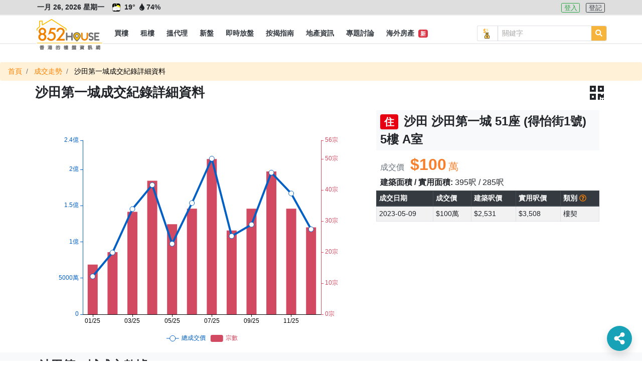

--- FILE ---
content_type: text/html; charset=UTF-8
request_url: https://852.house/zh/transactions/17126?id=4059163
body_size: 22284
content:
<!DOCTYPE html>
<html lang="zh-Hant">
<head>
        <!-- Google Tag Manager -->
    <script>
    (function(w,d,s,l,i){w[l]=w[l]||[];w[l].push({'gtm.start':
    new Date().getTime(),event:'gtm.js'});var f=d.getElementsByTagName(s)[0],
    j=d.createElement(s),dl=l!='dataLayer'?'&l='+l:'';j.async=true;j.src=
    'https://www.googletagmanager.com/gtm.js?id='+i+dl;f.parentNode.insertBefore(j,f);
    })(window,document,'script','dataLayer','GTM-MDXSLFH');
    </script>
    <!-- End Google Tag Manager -->

    <!-- Global site tag (gtag.js) - Google Analytics -->
    <script async src="https://www.googletagmanager.com/gtag/js?id=UA-106878907-1"></script>
    <script>
        window.dataLayer = window.dataLayer || [];
        function gtag(){dataLayer.push(arguments);}
        gtag('js', new Date());

        gtag('config', 'UA-106878907-1');

        var captureOutboundLink = function(url) {
            gtag('event', 'click', {'event_category' : 'ads', 'event_label' : url});
        };
    </script>
        <meta charset="utf-8">

    <title>成交紀錄詳細資料 - 852.House一站式香港樓盤平台</title><meta name="description" content="852.House一站式香港樓盤平台,提供樓市最新消息令你不會錯失機會,提供名人分析上車投資心得,除了住宅盤，我們還有車位，工業，商業，舖位，地皮可作自用或投資。"><meta name="keywords" content="搵樓盤, 搵地產代理"><link rel="canonical" href="https://852.house/zh/transactions/17126?id=4059163"/><meta property="og:title" content="成交紀錄詳細資料" /><meta property="og:description" content="852.House一站式香港樓盤平台,提供樓市最新消息令你不會錯失機會,提供名人分析上車投資心得,除了住宅盤，我們還有車位，工業，商業，舖位，地皮可作自用或投資。" /><meta property="og:type" content="website" /><meta property="og:site_name" content="852.House" /><meta property="og:image" content="https://852images.oss-cn-hongkong.aliyuncs.com/images/meta-img.jpg" /><meta name="twitter:title" content="成交紀錄詳細資料" />
    

    <meta http-equiv="x-ua-compatible" content="ie=edge">

    <meta http-equiv="cache-control" content="no-store" />

    <meta HTTP-equiv="Pragma" content="no-cache" />

    <meta HTTP-equiv="Expires" content="-1" />

    <meta name="viewport" content="width=device-width, initial-scale=1, maximum-scale=1, shrink-to-fit=no, viewport-fit=cover" />

    <!-- CSRF Token -->
    <meta name="csrf-token" content="zkgUdpnrRzsfLjTlTrOmbWjaFdiOXGK1av0q2Ucz">

    <meta name="author" content="AST Business Solutions Limited" />

    <meta name="copyright" content="852.HOUSE" />

    <meta name="application-name" content="852.HOUSE" />

    <meta property="fb:admins" content="100017326994173" />

    <meta property="fb:app_id" content="700896633442265" />

    <!--meta name="apple-itunes-app" content="app-id=,app-argument=" />
    <meta name="apple-mobile-web-app-capable" content="yes" />
    <meta name="apple-mobile-web-app-status-bar-style" content="black" />
    <meta name="apple-mobile-web-app-title" content="" /-->

    <!--meta name="theme-color" content="#2d3192" />
    <meta name="mobile-web-app-capable" content="yes" />
    <meta name="google-play-app" content="app-id=" /-->

    <link rel="shortcut icon" href="https://img.852.house/images/favicon_32.ico" />

    <link rel="apple-touch-icon" href="https://img.852.house/images/Icon-180.png" />

    <noscript>
        <div style="width:90%;margin:auto;text-align:center;padding:20px;background-color:#fff3cd;margin-top:30px;margin-bottom:30px;border-radius:20px;">
            Your browser does not support JavaScript! In order to see this website, please enable JavaScript!<br/>
            我們偵測到您的瀏覽器不支持JavaScript!為了可以使用本網站，請開啟JavaScript!
        </div>
    </noscript>

    <!-- Fonts -->
    <link rel="dns-prefetch" href="https://fonts.gstatic.com" />

    <link href="https://fonts.googleapis.com/css?family=Nunito" rel="stylesheet" type="text/css" />

    <link rel="stylesheet" href="https://use.fontawesome.com/releases/v5.8.2/css/all.css" />

    <!-- Styles -->
    <!-- <link rel="stylesheet" href="https://stackpath.bootstrapcdn.com/bootstrap/4.3.1/css/bootstrap.min.css" /> -->
    <link rel="stylesheet" href="/css/bootstrap/4.3.1/css/bootstrap.min.css" />
    <link rel="stylesheet" href="https://cdnjs.cloudflare.com/ajax/libs/jqueryui/1.12.1/jquery-ui.min.css"/>
    
    <!-- <script src="https://code.jquery.com/jquery-3.3.1.min.js"></script> -->
    <script src="/js/jquery/jquery-3.3.1.min.js"></script>
    <script src="https://cdnjs.cloudflare.com/ajax/libs/popper.js/1.14.3/umd/popper.min.js"></script>

    <script src="https://cdnjs.cloudflare.com/ajax/libs/jqueryui/1.12.1/jquery-ui.min.js"></script>

    <!-- <script src="https://stackpath.bootstrapcdn.com/bootstrap/4.3.1/js/bootstrap.min.js"></script> -->
    <script src="/js/bootstrap/bootstrap-4.5.2.min.js"></script>

    <script src="https://use.fontawesome.com/releases/v5.8.2/js/all.js" data-auto-replace-svg="nest"></script>

    <script src="https://cdnjs.cloudflare.com/ajax/libs/jquery.qrcode/1.0/jquery.qrcode.min.js"></script>

    <script src="/js/bootstrap-notify/3.1.3/js/bootstrap-notify.min.js"></script>

    <script>
    function googleMapCallback() { // this is called by google map api, https://maps.googleapis.com/maps/api/js?key=...&callback=googleMapCallback
        var script = document.createElement('script');
        script.type = 'text/javascript';
        script.src = '/js/markers.js';
        document.body.appendChild(script);

        script = document.createElement('script');
        script.type = 'text/javascript';
        script.src = '/js/nearby-google-map.js';
        document.body.appendChild(script);
    }
</script>

    <link href="/css/app.css" rel="stylesheet">

    <link href="/css/dev.css" rel="stylesheet">
    <link href="/css/dev1.css" rel="stylesheet">

    <link href="/css/mobile.css" rel="stylesheet">

    <script src="/js/function.js" defer></script>
    <script src="/js/app.js" defer></script>

    <script src="/js/jQuery.print.min.js" defer></script>
</head>
<body>
    <!-- Google Tag Manager (noscript) -->
    <noscript><iframe src="https://www.googletagmanager.com/ns.html?id=GTM-MDXSLFH"
    height="0" width="0" style="display:none;visibility:hidden"></iframe></noscript>
    <!-- End Google Tag Manager (noscript) -->
    <div id="app">
        <div class="body offcanvas">
                <div id="drawer-left" class="drawer drawer-left drawer-offcanvas h-100 p-0">
    <div class="drawer-left-header">
                <div>
            <i class="far fa-calendar-alt mr-2"></i>一月 26, 2026 星期一
        </div>
                <div>
                                        <img
                    src="https://img.852.house/images/pic76.png"
                    class="weather-icons rounded mr-1"
                    alt="大致多雲"
                    name="大致多雲"
                    title="大致多雲"
                    data-n="大致多雲"
                >
                        <span
                alt="溫度"
                name="溫度"
                title="溫度"
                data-n="溫度"
            >
                19°
            </span>
            <span
                alt="濕度"
                name="濕度"
                title="濕度"
                data-n="濕度"
                class="mr-1"
            >
                <i class="fas fa-tint fa-fw"></i>74%
            </span>
                                </div>
        <div class="py-2">
                            <a
                    role="button"
                    class="btn btn-outline-info btn-xsm btn-lang active mr-2"
                    alt="繁"
                    name="繁"
                    title="繁"
                    data-n="繁"
                    href="javascript:void(0)"
                    data-code="zh"
                >
                    繁
                </a>
                    </div>
    </div>
    <div class="drawer-left-body">
        <ul class="list-group">
            <li class="link-element list-group-item list-group-item-parent d-flex justify-content-between align-items-center">
                <a
                    class="text-dark"
                    alt="買樓"
                    name="買樓"
                    title="買樓"
                    data-n="買樓"
                    href="/buy"
                >
                    <i class="fas fa-building fa-fw"></i> 買樓
                </a>
            </li>
            <li class="link-element list-group-item list-group-item-sub d-flex justify-content-between align-items-center">
                <a
                    class="pl-3 text-dark"
                    alt="住宅"
                    name="住宅"
                    title="住宅"
                    data-n="住宅"
                    href="/buy/residential"
                >
                    <span class="ml-3">住宅</span>
                </a>
            </li>
            <li class="link-element list-group-item list-group-item-sub d-flex justify-content-between align-items-center">
                <a
                    class="pl-3 text-dark"
                    alt="工商舖"
                    name="工商舖"
                    title="工商舖"
                    data-n="工商舖"
                    href="/buy/commercial"
                >
                    <span class="ml-3">工商舖</span>
                </a>
            </li>
            <li class="link-element list-group-item list-group-item-sub d-flex justify-content-between align-items-center">
                <a
                    class="pl-3 text-dark"
                    alt="車地"
                    name="車地"
                    title="車地"
                    data-n="車地"
                    href="/buy/land"
                >
                    <span class="ml-3">車地</span>
                </a>
            </li>
            <li class="link-element list-group-item list-group-item-sub d-flex justify-content-between align-items-center">
                <a
                    class="pl-3 text-dark"
                    alt="地圖搵樓"
                    name="地圖搵樓"
                    title="地圖搵樓"
                    data-n="地圖搵樓"
                    href="/map/properties/buy"
                >
                    <span class="ml-3">地圖搵樓</span>
                </a>
            </li>
            <li class="link-element list-group-item list-group-item-parent d-flex justify-content-between align-items-center">
                <a
                    class="text-dark"
                    alt="租樓"
                    name="租樓"
                    title="租樓"
                    data-n="租樓"
                    href="/rent"
                >
                    <i class="far fa-building fa-fw"></i> 租樓
                </a>
            </li>
            <li class="link-element list-group-item list-group-item-sub d-flex justify-content-between align-items-center">
                <a
                    class="pl-3 text-dark"
                    alt="住宅"
                    name="住宅"
                    title="住宅"
                    data-n="住宅"
                    href="/rent/residential"
                >
                    <span class="ml-3">住宅</span>
                </a>
            </li>
            <li class="link-element list-group-item list-group-item-sub d-flex justify-content-between align-items-center">
                <a
                    class="pl-3 text-dark"
                    alt="工商舖"
                    name="工商舖"
                    title="工商舖"
                    data-n="工商舖"
                    href="/rent/commercial"
                >
                    <span class="ml-3">工商舖</span>
                </a>
                <!--span class="badge badge-primary badge-pill">14</span-->
            </li>
            <li class="link-element list-group-item list-group-item-sub d-flex justify-content-between align-items-center">
                <a
                    class="pl-3 text-dark"
                    alt="車地"
                    name="車地"
                    title="車地"
                    data-n="車地"
                    href="/rent/land"
                >
                    <span class="ml-3">車地</span>
                </a>
            </li>
            <li class="link-element list-group-item list-group-item-sub d-flex justify-content-between align-items-center">
                <a
                    class="pl-3 text-dark"
                    alt="地圖搵樓"
                    name="地圖搵樓"
                    title="地圖搵樓"
                    data-n="地圖搵樓"
                    href="/map/properties/rent"
                >
                    <span class="ml-3">地圖搵樓</span>
                </a>
            </li>
            <li class="link-element list-group-item list-group-item-parent d-flex justify-content-between align-items-center">
                <a
                    alt="搵代理"
                    name="搵代理"
                    title="搵代理"
                    data-n="搵代理"
                    href="/agencies"
                >
                    <i class="fas fa-user-tie fa-fw"></i> 搵代理
                </a>
            </li>
            <li class="link-element list-group-item list-group-item-sub d-flex justify-content-between align-items-center">
                <a
                    class="pl-3 text-dark"
                    alt="地產代理公司"
                    name="地產代理公司"
                    title="地產代理公司"
                    data-n="地產代理公司"
                    href="/agencies"
                >
                    <span class="ml-3">地產代理公司</span>
                </a>
            </li>
            <li class="link-element list-group-item list-group-item-sub d-flex justify-content-between align-items-center">
                <a
                    class="pl-3 text-dark"
                    alt="地圖搵地產代理"
                    name="地圖搵地產代理"
                    title="地圖搵地產代理"
                    data-n="地圖搵地產代理"
                    href="/map/agencies"
                >
                    <span class="ml-3">地圖搵地產代理</span>
                </a>
            </li>
            <li class="link-element list-group-item list-group-item-parent d-flex justify-content-between align-items-center">
                <a
                    class="text-dark"
                    alt="新盤"
                    name="新盤"
                    title="新盤"
                    data-n="新盤"
                    href="/projects"
                >
                    <i class="fas fa-crown fa-fw"></i> 新盤
                </a>
            </li>
            <li class="link-element list-group-item list-group-item-sub d-flex justify-content-between align-items-center">
                <a
                    class="pl-3 text-dark"
                    alt="住宅"
                    name="住宅"
                    title="住宅"
                    data-n="住宅"
                    href="/projects/residential"
                >
                    <span class="ml-3">住宅</span>
                </a>
            </li>
            <li class="link-element list-group-item list-group-item-sub d-flex justify-content-between align-items-center">
                <a
                    class="pl-3 text-dark"
                    alt="工商舖"
                    name="工商舖"
                    title="工商舖"
                    data-n="工商舖"
                    href="/projects/commercial"
                >
                    <span class="ml-3">工商舖</span>
                </a>
            </li>
            <li class="link-element list-group-item d-flex justify-content-between align-items-center">
                <a
                    class="text-dark"
                    alt="即時放盤"
                    name="即時放盤"
                    title="即時放盤"
                    data-n="即時放盤"
                    href="/publish"
                >
                    <i class="fas fa-bullhorn fa-fw"></i> 即時放盤
                </a>
            </li>
            <li class="link-element list-group-item list-group-item-parent d-flex justify-content-between align-items-center">
                <a
                    alt="按揭指南"
                    name="按揭指南"
                    title="按揭指南"
                    data-n="按揭指南"
                    href="/mortgage/calculator"
                >
                    <i class="fas fa-calculator fa-fw"></i>按揭指南
                </a>
            </li>
            <li class="link-element list-group-item list-group-item-sub d-flex justify-content-between align-items-center">
                <a
                    class="pl-3 text-dark"
                    alt="按揭計算機"
                    name="按揭計算機"
                    title="按揭計算機"
                    data-n="按揭計算機"
                    href="/mortgage/calculator"
                >
                    <span class="ml-3">按揭計算機</span>
                </a>
            </li>
            <li class="link-element list-group-item list-group-item-sub d-flex justify-content-between align-items-center">
                <a
                    class="pl-3 text-dark"
                    alt="可負擔樓價計算機"
                    name="可負擔樓價計算機"
                    title="可負擔樓價計算機"
                    data-n="可負擔樓價計算機"
                    href="/mortgage/calculator-affordable"
                >
                    <span class="ml-3">可負擔樓價計算機</span>
                </a>
            </li>
            <li class="link-element list-group-item list-group-item-sub d-flex justify-content-between align-items-center">
                <a
                    class="pl-3 text-dark"
                    alt="關於按揭貸款"
                    name="關於按揭貸款"
                    title="關於按揭貸款"
                    data-n="關於按揭貸款"
                    href="/mortgage/mortgageinfo"
                >
                    <span class="ml-3">關於按揭貸款<span class="badge badge-danger ml-1">新</span></span>
                </a>
            </li>
            <li class="link-element list-group-item list-group-item-sub d-flex justify-content-between align-items-center">
                <a
                    class="pl-3 text-dark"
                    alt="關於印花稅"
                    name="關於印花稅"
                    title="關於印花稅"
                    data-n="關於印花稅"
                    href="/mortgage/taxinfo"
                >
                    <span class="ml-3">關於印花稅<span class="badge badge-danger ml-1">新</span></span>
                </a>
            </li>
            <li class="link-element list-group-item list-group-item-parent d-flex justify-content-between align-items-center">
                <a
                    alt="地產資訊"
                    name="地產資訊"
                    title="地產資訊"
                    data-n="地產資訊"
                    href="/newses"
                >
                    <i class="fas fa-info fa-fw"></i> 地產資訊
                </a>
            </li>
            <li class="link-element list-group-item list-group-item-sub d-flex justify-content-between align-items-center">
                <a
                    class="pl-3 text-dark"
                    alt="樓市新聞"
                    name="樓市新聞"
                    title="樓市新聞"
                    data-n="樓市新聞"
                    href="/newses"
                >
                    <span class="ml-3">樓市新聞</span>
                </a>
            </li>
            <li class="link-element list-group-item list-group-item-sub d-flex justify-content-between align-items-center">
                <a
                    class="pl-3 text-dark"
                    alt="成交走勢"
                    name="成交走勢"
                    title="成交走勢"
                    data-n="成交走勢"
                    href="/transactions"
                >
                    <span class="ml-3">成交走勢</span>
                </a>
            </li>
            <li class="link-element list-group-item list-group-item-sub d-flex justify-content-between align-items-center">
                <a
                    class="pl-3 text-dark"
                    alt="凶宅資料"
                    name="凶宅資料"
                    title="凶宅資料"
                    data-n="凶宅資料"
                    href="/haunted-houses"
                >
                    <span class="ml-3">凶宅資料<span class="badge badge-danger ml-1">新</span></span>
                </a>
            </li>
            <li class="link-element list-group-item list-group-item-sub d-flex justify-content-between align-items-center">
                <a
                    class="pl-3 text-dark"
                    alt="買樓字典101"
                    name="買樓字典101"
                    title="買樓字典101"
                    data-n="買樓字典101"
                    href="/dictionary101s"
                >
                    <span class="ml-3">買樓字典101<span class="badge badge-danger ml-1">新</span></span>
                </a>
            </li>
            <li class="link-element list-group-item d-flex justify-content-between align-items-center">
                <a
                    class="text-dark"
                    alt="專題討論"
                    name="專題討論"
                    title="專題討論"
                    data-n="專題討論"
                    href="/columnists"
                >
                    <i class="fas fa-columns fa-fw"></i> 專題討論
                </a>
            </li>
            <li class="link-element list-group-item d-flex justify-content-between align-items-center">
                <a
                    class="text-dark"
                    alt="海外房產"
                    name="海外房產"
                    title="海外房產"
                    data-n="海外房產"
                    href="/oversea-projects"
                >
                    <i class="fas fa-plane fa-fw"></i> 海外房產 <span class="badge badge-danger ml-1">新</span>
                </a>
            </li>
        </ul>
    </div>
    <div class="drawer-left-footer">
        <div class="my-2">
            <a
                class="contact-link"
                alt="關於852.House"
                name="關於852.House"
                title="關於852.House"
                data-n="關於852.House"
                href="/about"
            >
                關於852.House
            </a>
        </div>
        <div class="my-2">
            <a
                class="contact-link"
                alt="聯絡我們"
                name="聯絡我們"
                title="聯絡我們"
                data-n="聯絡我們"
                href="/contact"
            >
                聯絡我們
            </a>
        </div>
        <div class="my-2">
            <a
                class="contact-link"
                alt="網站地圖"
                name="網站地圖"
                title="網站地圖"
                data-n="網站地圖"
                href="/sitemap"
            >
                網站地圖
            </a>
        </div>
        <div class="my-2">
            <a
                class="contact-link"
                alt="服務條款"
                name="服務條款"
                title="服務條款"
                data-n="服務條款"
                href="/terms-and-conditions"
            >
                服務條款
            </a>
        </div>
        <div class="my-3 text-monospace copyright">
            Copyright © 2020 by 852.House. <br>
            All Rights reserved.
        </div>
    </div>
</div>
            <div id="body-content" class="body-content position-relative">
                    <div class="header-wrapper">
        <div id="header-top" class="header-top border-bottom-sm border-lighter bg-lighter">
    <div class="d-flex container flex-row justify-content-between">
        <div class="header-info text-md p-1 font-weight-bolder">
                        <span class="datetime mr-2">
                一月 26, 2026 星期一
            </span>
                                                    <img
                    src="https://img.852.house/images/pic76.png"
                    class="weather-icons mx-1 rounded"
                    alt="大致多雲"
                    name="大致多雲"
                    title="大致多雲"
                    data-n="大致多雲"
                >
                        <span
                alt="溫度"
                name="溫度"
                title="溫度"
                data-n="溫度"
            >
                19°
            </span>
            <span
                class="mr-2"
                alt="濕度"
                name="濕度"
                title="濕度"
                data-n="濕度"
            >
                <i class="fas fa-tint fa-fw"></i>74%
            </span>
                                </div>
        <div class="header-login text-md p-1">
            
            <span>
                                <a
                    role="button"
                    class="btn btn-outline-success btn-xsm mr-2 "
                    alt="登入"
                    name="登入"
                    title="登入"
                    data-n="登入"
                    href="/zh/login"
                >
                    登入
                </a>
                <a
                    role="button"
                    class="btn btn-outline-dark btn-xsm "
                    alt="登記"
                    name="登記"
                    title="登記"
                    data-n="登記"
                    href="/zh/register"
                >
                    登記
                </a>
                            </span>
        </div>
    </div>
</div>
<div id="header" class="header border-bottom-sm border-lighter bg-white pt-3">
    <nav class="navbar navbar-expand-lg p-0">
        <div class="container h-100">
            <span class="d-flex">
                <button id="drawer-toggler-left" class="navbar-toggler hamburger hamburger--arrowturn js-hamburger" type="button">
                    <span class="hamburger-box">
                        <span class="hamburger-inner"></span>
                    </span>
                </button>
                            </span>
            <a id="navbar-brand" class="navbar-brand rounded position-relative m-0 h-100 p-0" href="/zh/">
                <div class="w-100" style="margin-top:-13px !important">
                    <img
                        class="logo logo-style"
                        alt="852.House"
                        name="852.House"
                        title="852.House"
                        data-n="852.House"
                        src="https://img.852.house/images/logo-line-long.png"
                    >
                    <!--4-->
                </div>
            </a>
            <span class="d-flex">
                                <button id="drawer-toggler-right" class="navbar-toggler text-dark" type="button">
                    <i class="fas fa-user-cog"></i>
                </button>
            </span>
            <div class="collapse navbar-collapse m-0 h-100 logo-style-menu">
                <div class="d-flex justify-content-between w-100" style="height:42px;">
                    <ul id="navbar-nav-ul" class="navbar-nav p-0 d-flex justify-content-center align-items-center overflow-x-auto overflow-y-hidden scrollbar-horizontal-style-1">
                        <li class="nav-item h-100 d-flex justify-content-center align-items-center ">
                            <a
                                class="nav-link px-1 h-100 d-flex justify-content-center align-items-center p-0"
                                href="/zh/buy"
                                role="button"
                                alt="買樓"
                                name="買樓"
                                title="買樓"
                                data-n="買樓"
                            >
                                <span class="nav-link-sub text-dark text-nowrap px-2 d-flex justify-content-center align-items-center h-100 font-weight-bold text-md py-0 position-relative">
                                    買樓
                                </span>
                            </a>
                            <div class="dropdown-menu w-100 rounded-0 border-0 p-0 m-0">
                                <div class="container d-flex justify-content-start align-items-center">
                                    <a
                                        alt="住宅"
                                        name="住宅"
                                        title="住宅"
                                        data-n="住宅"
                                        class="dropdown-item bg-white text-md w-auto my-1  "
                                        href="/zh/buy/residential"
                                    >
                                        住宅
                                    </a>
                                    <a
                                        alt="工商舖"
                                        name="工商舖"
                                        title="工商舖"
                                        data-n="工商舖"
                                        class="dropdown-item bg-white text-md w-auto my-1  "
                                        href="/zh/buy/commercial"
                                    >
                                        工商舖
                                    </a>
                                    <a
                                        alt="車地"
                                        name="車地"
                                        title="車地"
                                        data-n="車地"
                                        class="dropdown-item bg-white text-md w-auto my-1  "
                                        href="/zh/buy/land"
                                    >
                                        車地
                                    </a>
                                    <a
                                        alt="地圖搵樓"
                                        name="地圖搵樓"
                                        title="地圖搵樓"
                                        data-n="地圖搵樓"
                                        class="dropdown-item bg-white px-2 py-0 text-md w-auto my-1  "
                                        href="/zh/map/properties/buy"
                                    >
                                        地圖搵樓
                                    </a>
                                </div>
                            </div>
                        </li>
                        <li class="nav-item h-100 d-flex justify-content-center align-items-center ">
                            <a
                                class="nav-link px-1 h-100 d-flex justify-content-center align-items-center p-0"
                                href="/zh/rent"
                                role="button"
                                alt="租樓"
                                name="租樓"
                                title="租樓"
                                data-n="租樓"
                            >
                                <span class="nav-link-sub text-dark px-2 d-flex justify-content-center align-items-center h-100 font-weight-bold text-md py-0 position-relative">
                                    <span class="position-relative text-nowrap">
                                        租樓
                                    </span>
                                </span>
                            </a>
                            <div class="dropdown-menu w-100 rounded-0 border-0 p-0 m-0">
                                <div class="container d-flex justify-content-start align-items-center">
                                    <a
                                        alt="住宅"
                                        name="住宅"
                                        title="住宅"
                                        data-n="住宅"
                                        class="dropdown-item bg-white text-md w-auto my-1  "
                                        href="/zh/rent/residential"
                                    >
                                        住宅
                                    </a>
                                    <a
                                        alt="工商舖"
                                        name="工商舖"
                                        title="工商舖"
                                        data-n="工商舖"
                                        class="dropdown-item bg-white text-md w-auto my-1  "
                                        href="/zh/rent/commercial"
                                    >
                                        工商舖
                                    </a>
                                    <a
                                        alt="車地"
                                        name="車地"
                                        title="車地"
                                        data-n="車地"
                                        class="dropdown-item bg-white text-md w-auto my-1  "
                                        href="/zh/rent/land"
                                    >
                                        車地
                                    </a>
                                    <a
                                        alt="地圖搵樓"
                                        name="地圖搵樓"
                                        title="地圖搵樓"
                                        data-n="地圖搵樓"
                                        class="dropdown-item bg-white px-2 py-0 text-md w-auto my-1  "
                                        href="/zh/map/properties/rent"
                                    >
                                        地圖搵樓
                                    </a>
                                </div>
                            </div>
                        </li>
                        <li class="nav-item h-100 d-flex justify-content-center align-items-left ">
                            <a
                                class="nav-link px-1 h-100 d-flex justify-content-center align-items-center p-0"
                                href="/zh/agencies"
                                role="button"
                                alt="搵代理"
                                name="搵代理"
                                title="搵代理"
                                data-n="搵代理"
                            >
                                <span class="nav-link-sub text-dark px-2 d-flex justify-content-center align-items-center h-100 font-weight-bold text-md py-0 position-relative">
                                    <span class="position-relative text-nowrap">
                                        搵代理
                                    </span>
                                </span>
                            </a>
                            <div class="dropdown-menu w-100 rounded-0 border-0 p-0 m-0">
                                <div class="container d-flex justify-content-start align-items-center">
                                    <a
                                        alt="地產代理公司"
                                        name="地產代理公司"
                                        title="地產代理公司"
                                        data-n="地產代理公司"
                                        class="dropdown-item bg-white text-md w-auto my-1  "
                                        href="/zh/agencies"
                                    >
                                        地產代理公司
                                    </a>
                                    <a
                                        alt="地圖搵地產代理"
                                        name="地圖搵地產代理"
                                        title="地圖搵地產代理"
                                        data-n="地圖搵地產代理"
                                        class="dropdown-item bg-white px-2 py-0 text-md w-auto my-1  "
                                        href="/zh/map/agencies"
                                    >
                                        地圖搵地產代理
                                    </a>
                                </div>
                            </div>
                        </li>
                        <li class="nav-item h-100 d-flex justify-content-center align-items-center ">
                            <a
                                class="nav-link px-1 h-100 d-flex justify-content-center align-items-center p-0"
                                href="/zh/projects"
                                role="button"
                                alt="新盤"
                                name="新盤"
                                title="新盤"
                                data-n="新盤"
                            >
                                <span class="nav-link-sub text-dark px-2 d-flex justify-content-center align-items-center h-100 font-weight-bold text-md py-0 position-relative">
                                    <span class="position-relative text-nowrap">
                                        新盤
                                    </span>
                                </span>
                            </a>
                            <div class="dropdown-menu w-100 rounded-0 border-0 p-0 m-0">
                                <div class="container d-flex justify-content-start align-items-center">
                                    <a
                                        alt="住宅"
                                        name="住宅"
                                        title="住宅"
                                        data-n="住宅"
                                        class="dropdown-item bg-white text-md w-auto my-1  "
                                        href="/zh/projects/residential"
                                    >
                                        住宅
                                    </a>
                                    <a
                                        alt="工商舖"
                                        name="工商舖"
                                        title="工商舖"
                                        data-n="工商舖"
                                        class="dropdown-item bg-white px-2 py-0 text-md w-auto my-1  "
                                        href="/zh/projects/commercial"
                                    >
                                        工商舖
                                    </a>
                                </div>
                            </div>
                        </li>
                        <li class="nav-item h-100 d-flex justify-content-center align-items-center  ">
                            <a
                                class="nav-link px-1 h-100 d-flex justify-content-center align-items-center p-0"
                                alt="即時放盤"
                                name="即時放盤"
                                title="即時放盤"
                                data-n="即時放盤"
                                href="/zh/publish"
                            >
                                <span class="nav-link-sub text-dark px-2 d-flex justify-content-center align-items-center h-100 font-weight-bold text-md py-0 position-relative">
                                    <span class="position-relative text-nowrap">
                                        即時放盤
                                    </span>
                                </span>
                            </a>
                        </li>
                        <li class="nav-item h-100 d-flex justify-content-center align-items-center ">
                            <a
                                class="nav-link px-1 h-100 d-flex justify-content-center align-items-center p-0"
                                href="/zh/mortgage/calculator"
                                role="button"
                                alt="按揭指南"
                                name="按揭指南"
                                title="按揭指南"
                                data-n="按揭指南"
                            >
                                <span class="nav-link-sub text-dark px-2 d-flex justify-content-center align-items-center h-100 font-weight-bold text-md py-0 position-relative">
                                    <span class="position-relative text-nowrap">
                                        按揭指南
                                    </span>
                                </span>
                            </a>
                            <div class="dropdown-menu w-100 rounded-0 border-0 p-0 m-0">
                                <div class="container d-flex justify-content-start align-items-center">
                                    <a
                                        alt="按揭計算機"
                                        name="按揭計算機"
                                        title="按揭計算機"
                                        data-n="按揭計算機"
                                        class="dropdown-item bg-white text-md w-auto my-1  "
                                        href="/zh/mortgage/calculator"
                                    >
                                        按揭計算機
                                    </a>
                                    <a
                                        alt="可負擔樓價計算機"
                                        name="可負擔樓價計算機"
                                        title="可負擔樓價計算機"
                                        data-n="可負擔樓價計算機"
                                        class="dropdown-item bg-white text-md w-auto my-1  "
                                        href="/zh/mortgage/calculator-affordable"
                                    >
                                        可負擔樓價計算機
                                    </a>
                                    <a
                                        alt="關於按揭貸款"
                                        name="關於按揭貸款"
                                        title="關於按揭貸款"
                                        data-n="關於按揭貸款"
                                        class="dropdown-item bg-white px-2 py-0 text-md w-auto my-1  "
                                        href="/zh/mortgage/mortgageinfo"
                                    >
                                        關於按揭貸款
                                        &nbsp;<span class="badge badge-danger">新</span>
                                    </a>
                                    <a
                                        alt="關於印花稅"
                                        name="關於印花稅"
                                        title="關於印花稅"
                                        data-n="關於印花稅"
                                        class="dropdown-item bg-white px-2 py-0 text-md w-auto my-1  "
                                        href="/zh/mortgage/taxinfo"
                                    >
                                        關於印花稅
                                        &nbsp;<span class="badge badge-danger">新</span>
                                    </a>
                                </div>
                            </div>
                        </li>
                        <li class="nav-item h-100 d-flex justify-content-center align-items-center ">
                            <a
                                class="nav-link px-1 h-100 d-flex justify-content-center align-items-center p-0"
                                href="/zh/newses"
                                role="button"
                                alt="地產資訊"
                                name="地產資訊"
                                title="地產資訊"
                                data-n="地產資訊"
                            >
                                <span class="nav-link-sub text-dark px-2 d-flex justify-content-center align-items-center h-100 font-weight-bold text-md py-0 position-relative">
                                    <span class="position-relative text-nowrap">
                                        地產資訊
                                    </span>
                                </span>
                            </a>
                            <div class="dropdown-menu w-100 rounded-0 border-0 p-0 m-0">
                                <div class="container d-flex justify-content-start align-items-center">
                                    <a
                                        alt="樓市新聞"
                                        name="樓市新聞"
                                        title="樓市新聞"
                                        data-n="樓市新聞"
                                        class="dropdown-item bg-white text-md w-auto my-1 "
                                        href="/zh/newses"
                                    >
                                        樓市新聞
                                    </a>
                                    <a
                                        alt="成交走勢"
                                        name="成交走勢"
                                        title="成交走勢"
                                        data-n="成交走勢"
                                        class="dropdown-item bg-white px-2 py-0 text-md w-auto my-1 "
                                        href="/zh/transactions"
                                    >
                                        成交走勢
                                    </a>
                                    <a
                                        alt="凶宅資料"
                                        name="凶宅資料"
                                        title="凶宅資料"
                                        data-n="凶宅資料"
                                        class="dropdown-item bg-white px-2 py-0 text-md w-auto my-1 "
                                        href="/zh/haunted-houses"
                                    >
                                        凶宅資料
                                        &nbsp;<span class="badge badge-danger">新</span>
                                    </a>
                                    <a
                                        alt="買樓字典101"
                                        name="買樓字典101"
                                        title="買樓字典101"
                                        data-n="買樓字典101"
                                        class="dropdown-item bg-white px-2 py-0 text-md w-auto my-1 "
                                        href="/zh/dictionary101s"
                                    >
                                        買樓字典101
                                        &nbsp;<span class="badge badge-danger">新</span>
                                    </a>
                                </div>
                            </div>
                        </li>
                        <li class="nav-item h-100 d-flex justify-content-center align-items-center  ">
                            <a
                                class="nav-link px-1 h-100 d-flex justify-content-center align-items-center p-0"
                                alt="專題討論"
                                name="專題討論"
                                title="專題討論"
                                data-n="專題討論"
                                href="/zh/columnists"
                            >
                                <span class="nav-link-sub text-dark px-2 d-flex justify-content-center align-items-center h-100 font-weight-bold text-md py-0 position-relative">
                                    <span class="position-relative text-nowrap">
                                        專題討論
                                    </span>
                                </span>
                            </a>
                        </li>
                        <li class="nav-item h-100 d-flex justify-content-center align-items-center  ">
                            <a
                                class="nav-link px-1 h-100 d-flex justify-content-center align-items-center p-0"
                                alt="海外房產"
                                name="海外房產"
                                title="海外房產"
                                data-n="海外房產"
                                href="/zh/oversea-projects"
                            >
                                <span class="nav-link-sub text-dark px-2 d-flex justify-content-center align-items-center h-100 font-weight-bold text-md py-0 position-relative">
                                    <span class="position-relative text-nowrap">
                                        海外房產 
                                        &nbsp;<span class="badge badge-danger">新</span>
                                    </span>
                                </span>
                            </a>
                        </li>
                    </ul>
                                            <form class="form-inline ml-2" id="index-header-search-form" style="max-width:18rem;">
                            <div class="input-group input-group-sm">
                                <div class="input-group-prepend">
                                    <button id="header-search-dropdown-btn" class="btn bg-white-toggle border-top border-bottom border-left" type="submit" data-toggle="dropdown" aria-haspopup="true" aria-expanded="false">
                                        <img
                                            alt="買樓"
                                            name="買樓"
                                            title="買樓"
                                            data-n="買樓"
                                            src="https://img.852.house/images/index-ico2_75px.png" class="rounded mr-1" style="height:20px;"
                                        >
                                    </button>
                                    <div class="dropdown-menu w-100 p-0" style="z-index:99998;" aria-labelledby="header-search-dropdown-btn">
                                        <a class="dropdown-item p-1 border-bottom" href="javascript:void(0)" data-href="/zh/buy">
                                            <img
                                                alt="買樓"
                                                name="買樓"
                                                title="買樓"
                                                data-n="買樓"
                                                src="https://img.852.house/images/index-ico2_75px.png" class="rounded mr-1" style="height:25px;"
                                            >
                                            買樓
                                        </a>
                                        <a class="dropdown-item p-1 border-bottom" href="javascript:void(0)" data-href="/zh/rent">
                                            <img
                                                alt="租樓"
                                                name="租樓"
                                                title="租樓"
                                                data-n="租樓"
                                                src="https://img.852.house/images/index-ico3_75px.png" class="rounded mr-1" style="height:25px;"
                                            >
                                            租樓
                                        </a>
                                        <a class="dropdown-item p-1 border-bottom" href="javascript:void(0)" data-href="/zh/projects">
                                            <img
                                                alt="新盤"
                                                name="新盤"
                                                title="新盤"
                                                data-n="新盤"
                                                src="https://img.852.house/images/index-ico4_75px.png" class="rounded mr-1" style="height:25px;"
                                            >
                                            新盤
                                        </a>
                                        <a class="dropdown-item p-1 border-bottom" href="javascript:void(0)" data-href="/zh/agencies">
                                            <img
                                                alt="搵代理"
                                                name="搵代理"
                                                title="搵代理"
                                                data-n="搵代理"
                                                src="https://img.852.house/images/index-ico5_75px.png" class="rounded mr-1" style="height:25px;"
                                            >
                                            搵代理
                                        </a>
                                        <a class="dropdown-item p-1 border-bottom" href="javascript:void(0)" data-href="/zh/columnists">
                                            <img
                                                alt="專題討論"
                                                name="專題討論"
                                                title="專題討論"
                                                data-n="專題討論"
                                                src="https://img.852.house/images/index-ico6_75px.png" class="rounded mr-1" style="height:25px;"
                                            >
                                            專題討論
                                        </a>
                                        <a class="dropdown-item p-1 border-bottom" href="javascript:void(0)" data-href="/zh/transactions">
                                            <img
                                                alt="成交走勢"
                                                name="成交走勢"
                                                title="成交走勢"
                                                data-n="成交走勢"
                                                src="https://img.852.house/images/index-ico8_75px.png" class="rounded mr-1" style="height:25px;"
                                            >
                                            成交走勢
                                        </a>
                                        <a class="dropdown-item p-1 border-bottom" href="javascript:void(0)" data-href="/zh/newses">
                                            <img
                                                alt="樓市新聞"
                                                name="樓市新聞"
                                                title="樓市新聞"
                                                data-n="樓市新聞"
                                                src="https://img.852.house/images/index-ico9_75px.png" class="rounded mr-1" style="height:25px;"
                                            >
                                            樓市新聞
                                        </a>
                                        <a class="dropdown-item p-1" href="javascript:void(0)" data-href="/zh/haunted-houses">
                                            <img
                                                alt="凶宅資料"
                                                name="凶宅資料"
                                                title="凶宅資料"
                                                data-n="凶宅資料"
                                                src="https://img.852.house/images/index-ico10_75px.png" class="rounded mr-1" style="height:25px;"
                                            >
                                            凶宅資料
                                        </a>
                                    </div>
                                </div>
                                <input type="hidden" name="searchroot" value="/zh/buy">
                                <input type="search" class="form-control border-right-0 border-top border-bottom" placeholder="關鍵字" value="" id="main-search-input">
                                <div class="input-group-append border-right border-top border-bottom rounded-right">
                                    <button class="btn btn-main-yellow-dark border-0" type="button" id="header-search-button">
                                        <i class="fas fa-search"></i>
                                    </button>
                                </div>
                            </div>
                        </form>
                                    </div>
            </div>
        </div>
    </nav>
</div>
<script>
    let menuNavItems = $('.body-content .header-wrapper .header .navbar .navbar-collapse .navbar-nav .nav-item');
    let shownDropdown;
    let timeout;
    menuNavItems.on("mouseenter", function() {
        if (timeout)
            clearTimeout(timeout);
        shownDropdown?.removeClass('show');
        shownDropdown = $(this).find('.dropdown-menu');
        shownDropdown.addClass('show');
    });
    menuNavItems.on("mouseleave", function() {
        timeout = setTimeout(() => shownDropdown.removeClass('show'), 1000);
    });
</script>    </div>
                <main>
                    <div class="icon-holder fixed-center" id="loading">
                        <i class="fas fa-spinner fa-spin fa-5x"></i>
                    </div>
                    	<div class="detail-content-wrapper">
        <div class="breadcrumb-wrapper">
            <nav aria-label="breadcrumb">
                <ol class="breadcrumb mb-0 py-2 px-3 text-md">
                    <li class="breadcrumb-item">
                        <a href="/zh">
                            首頁
                        </a>
                    </li>
                    <li class="breadcrumb-item">
                        <a href="/zh/transactions">
                            成交走勢
                        </a>
                    </li>
                    <li class="breadcrumb-item active" aria-current="page">
                        <h1>沙田第一城成交紀錄詳細資料</h1>
                    </li>
                </ol>
            </nav>
        </div>
        <div class="row py-2">
            <div class="col p-0">
                <div class="container">
                    <div class="row">
                        <div class="col-12 col-sm-12 col-md-8 col-lg-8 col-xl-8 p-0">
                            <h1 class="mb-0 d-flex align-items-center text-xxl font-weight-bolder">
                                沙田第一城成交紀錄詳細資料
                            </h1>
                        </div>
                        <div class="col-12 col-sm-12 col-md-4 col-lg-4 col-xl-4 p-0 d-flex align-items-center flex-row justify-content-end">
                            <div class="position-relative d-none d-md-block">
                                <i class="fas fa-qrcode fa-2x fa-fw" id="qrcodeicon"></i>
                                <div class="position-absolute">
                                    <div id="qrcode" class="border rounded p-2 shadow"></div>
                                </div>
                            </div>
                        </div>
                    </div>
                </div> 
                
                <div class="container">
                    <div class="row my-3">
                        <div class="col-lg-7 col-12">
                            <div id="chart" class="chart-wrapper w-100 d-none d-lg-block" style="height: 467px;"></div>
                            <div class="mb-2 d-block d-lg-none">
                                <div class="row bg-darkorange text-light font-weight-bold">
                                    <div class="col">
                                                                                2025年12月沙田第一城樓市最新市況
                                    </div>
                                </div>
                                <div class="row text-darkorange font-weight-bold bg-orange-op">
                                    <div class="col">
                                        <div class="my-1 px-1">
                                            整體註冊量
                                        </div>
                                        <div class="my-1 px-1">
                                            <span class="emphasis font-weight-bolder">28</span> 宗
                                        </div>
                                    </div>
                                    <div class="col">
                                        <div class="my-1 px-1">
                                            平均成交價
                                        </div>
                                        <div class="my-1 px-1">
                                            <span class="emphasis font-weight-bolder">
                                                                                                                                                        $419.16
                                                                                            </span>
                                                                                            萬
                                                                                    </div>
                                    </div>
                                </div>
                            </div>
                        </div>
                        <div class="col-lg-5 col-12">
                            
                                                        <div class="text-xl bg-light">
                                <div class="px-2 py-1 font-weight-bolder">
                                    <span class="usage-tag-bg-1 py-1 px-2 text-white rounded text-center text-lg shadow-sm mr-1">住</span>
                                    沙田 沙田第一城   51座 (得怡街1號) 5樓 A室
                                </div>
                            </div>
                            <div class="mx-2 mt-1">
                                <span class="text-secondary">成交價</span>
                                <span class="price price-type-2-color-dark">
                                    <span class="font-weight-bolder text-xxxl ml-2 d-inline-flex">
                                                                                $100
                                                                            </span>
                                    <span class="text-lg">
                                                                                    萬
                                                                            </span>
                                </span>
                                <div>
                                    <b>
                                        建築面積 / 
                                        實用面積:
                                    </b> 
                                    395呎 / 
                                    285呎
                                </div>
                            </div>
                            <div id="prop-tran-table-wrapper" class="table-responsive table-striped my-1" style="transition: height .4s; overflow: hidden;">
                                <table id="prop-tran-table" class="table table-bordered table-sm text-md mb-0">
                                    <thead class="thead-dark">
                                        <tr>
                                            <th>成交日期</th>
                                            <th>成交價</th>
                                            <th>建築呎價</th>
                                            <th>實用呎價</th>
                                            <th>類別 <a href="/zh/dictionary101s#type1"><i class="far fa-question-circle"></i></a></th>
                                        </tr>
                                    </thead>
                                    <tbody id="prop-tran-table-body">
                                                                                                                                                                        <tr>
                                                <td>2023-05-09</td>
                                                <td>
                                                                                                        $100萬
                                                                                                    </td>
                                                <td>
                                                                                                        $2,531
                                                                                                    </td>
                                                <td>
                                                                                                        $3,508
                                                                                                    </td>
                                                <td>樓契</td>
                                            </tr>
                                                                                                                        </tbody>
                                </table>
                            </div>
                                                                                    </div>
                    </div>
                </div>

                <div class="text-xl mb-2 bg-light mt-3">
                    <div class="container">
                        <div class="p-2 font-weight-bolder">沙田第一城成交數據</div>
                    </div>
                </div>
                
                <div class="container">
                    <div class="my-1">
                        <div class="table-responsive table-striped d-none d-md-block">
                            <table class="table table-bordered table-sm text-md mb-1">
                                <thead class="thead-dark">
                                    <tr>
                                        <th>成交日期</th>
                                        <th>用途</th>
                                        <th>地區</th>
                                        <th>屋苑/大廈 (街道)</th>
                                        <th>樓層/單位</th>
                                        <th>成交價</th>
                                        <th>建築面積<br/>
                                        (建築呎價)
                                        </th>
                                        <th>實用面積<br/>
                                        (實用呎價)
                                        </th>
                                        <th>類別 <a href="/zh/dictionary101s#type1"><i class="far fa-question-circle"></i></a></th>
                                    </tr>
                                </thead>
                                <tbody>
                                                                                                                    <tr>
                                            <td>2025-12-19</td>
                                            <td><span class="usage-text-color-1">住宅</span></td>
                                            <td>沙田</td>
                                            <td>
                                                <a href="/transactions/17126?id=4608764">
                                                    沙田第一城   42座 (得寶街1號)
                                                </a>
                                            </td>
                                            <td>14樓 F室</td>
                                            <td>
                                                                                                $435萬
                                                                                            </td>
                                            <td>
                                                                                                395呎
                                                                                                        <br/>($11,012)
                                                                                                                                                </td>
                                            <td>
                                                                                                285呎
                                                                                                        <br/>($15,263)
                                                                                                                                                </td>
                                            <td>臨時買賣合約</td>
                                        </tr>
                                                                                <tr>
                                            <td>2025-12-18</td>
                                            <td><span class="usage-text-color-1">住宅</span></td>
                                            <td>沙田</td>
                                            <td>
                                                <a href="/transactions/17126?id=4607802">
                                                    沙田第一城   44座 (得寶街5號)
                                                </a>
                                            </td>
                                            <td>7樓 F室</td>
                                            <td>
                                                                                                $400萬
                                                                                            </td>
                                            <td>
                                                                                                395呎
                                                                                                        <br/>($10,126)
                                                                                                                                                </td>
                                            <td>
                                                                                                285呎
                                                                                                        <br/>($14,035)
                                                                                                                                                </td>
                                            <td>買賣合約</td>
                                        </tr>
                                                                                <tr>
                                            <td>2025-12-18</td>
                                            <td><span class="usage-text-color-1">住宅</span></td>
                                            <td>沙田</td>
                                            <td>
                                                <a href="/transactions/17126?id=4607804">
                                                    沙田第一城   31座 (恒城街1號)
                                                </a>
                                            </td>
                                            <td>14樓 E室</td>
                                            <td>
                                                                                                $580萬
                                                                                            </td>
                                            <td>
                                                                                                562呎
                                                                                                        <br/>($10,320)
                                                                                                                                                </td>
                                            <td>
                                                                                                450呎
                                                                                                        <br/>($12,888)
                                                                                                                                                </td>
                                            <td>買賣合約</td>
                                        </tr>
                                                                                <tr>
                                            <td>2025-12-18</td>
                                            <td><span class="usage-text-color-5">車位</span></td>
                                            <td>沙田</td>
                                            <td>
                                                <a href="/transactions/17126?id=4608089">
                                                    沙田第一城 第37至45座   (樂城街9-11號)
                                                </a>
                                            </td>
                                            <td>G/F #CP106</td>
                                            <td>
                                                                                                $39萬
                                                                                            </td>
                                            <td>
                                                                                                -
                                                                                            </td>
                                            <td>
                                                                                                -
                                                                                            </td>
                                            <td>買賣合約</td>
                                        </tr>
                                                                                <tr>
                                            <td>2025-12-17</td>
                                            <td><span class="usage-text-color-1">住宅</span></td>
                                            <td>沙田</td>
                                            <td>
                                                <a href="/transactions/17126?id=4606724">
                                                    沙田第一城   47座 (得寶街4號)
                                                </a>
                                            </td>
                                            <td>23樓 D室</td>
                                            <td>
                                                                                                $390萬
                                                                                            </td>
                                            <td>
                                                                                                410呎
                                                                                                        <br/>($9,512)
                                                                                                                                                </td>
                                            <td>
                                                                                                305呎
                                                                                                        <br/>($12,786)
                                                                                                                                                </td>
                                            <td>樓契</td>
                                        </tr>
                                                                                <tr>
                                            <td>2025-12-17</td>
                                            <td><span class="usage-text-color-1">住宅</span></td>
                                            <td>沙田</td>
                                            <td>
                                                <a href="/transactions/17126?id=4606940">
                                                    沙田第一城   48座 (得寶街6號)
                                                </a>
                                            </td>
                                            <td>30樓 F室</td>
                                            <td>
                                                                                                $435萬
                                                                                            </td>
                                            <td>
                                                                                                395呎
                                                                                                        <br/>($11,012)
                                                                                                                                                </td>
                                            <td>
                                                                                                285呎
                                                                                                        <br/>($15,263)
                                                                                                                                                </td>
                                            <td>買賣合約</td>
                                        </tr>
                                                                                <tr>
                                            <td>2025-12-16</td>
                                            <td><span class="usage-text-color-1">住宅</span></td>
                                            <td>沙田</td>
                                            <td>
                                                <a href="/transactions/17126?id=4605634">
                                                    沙田第一城   9座 (得基街3號)
                                                </a>
                                            </td>
                                            <td>4樓 E室</td>
                                            <td>
                                                                                                $533萬
                                                                                            </td>
                                            <td>
                                                                                                544呎
                                                                                                        <br/>($9,797)
                                                                                                                                                </td>
                                            <td>
                                                                                                451呎
                                                                                                        <br/>($11,818)
                                                                                                                                                </td>
                                            <td>臨時買賣合約</td>
                                        </tr>
                                                                                <tr>
                                            <td>2025-12-16</td>
                                            <td><span class="usage-text-color-1">住宅</span></td>
                                            <td>沙田</td>
                                            <td>
                                                <a href="/transactions/17126?id=4606028">
                                                    沙田第一城   48座 (得寶街6號)
                                                </a>
                                            </td>
                                            <td>18樓 H室</td>
                                            <td>
                                                                                                $435萬
                                                                                            </td>
                                            <td>
                                                                                                410呎
                                                                                                        <br/>($10,609)
                                                                                                                                                </td>
                                            <td>
                                                                                                305呎
                                                                                                        <br/>($14,262)
                                                                                                                                                </td>
                                            <td>買賣合約</td>
                                        </tr>
                                                                                <tr>
                                            <td>2025-12-15</td>
                                            <td><span class="usage-text-color-1">住宅</span></td>
                                            <td>沙田</td>
                                            <td>
                                                <a href="/transactions/17126?id=4604863">
                                                    沙田第一城   26座 (長城街5號)
                                                </a>
                                            </td>
                                            <td>28樓 G室</td>
                                            <td>
                                                                                                $398萬
                                                                                            </td>
                                            <td>
                                                                                                395呎
                                                                                                        <br/>($10,075)
                                                                                                                                                </td>
                                            <td>
                                                                                                327呎
                                                                                                        <br/>($12,171)
                                                                                                                                                </td>
                                            <td>樓契</td>
                                        </tr>
                                                                                <tr>
                                            <td>2025-12-15</td>
                                            <td><span class="usage-text-color-1">住宅</span></td>
                                            <td>沙田</td>
                                            <td>
                                                <a href="/transactions/17126?id=4605202">
                                                    沙田第一城   49座 (得怡街7號)
                                                </a>
                                            </td>
                                            <td>17樓 D室</td>
                                            <td>
                                                                                                $430萬
                                                                                            </td>
                                            <td>
                                                                                                410呎
                                                                                                        <br/>($10,487)
                                                                                                                                                </td>
                                            <td>
                                                                                                305呎
                                                                                                        <br/>($14,098)
                                                                                                                                                </td>
                                            <td>買賣合約</td>
                                        </tr>
                                                                                <tr>
                                            <td>2025-12-12</td>
                                            <td><span class="usage-text-color-5">車位</span></td>
                                            <td>沙田</td>
                                            <td>
                                                <a href="/transactions/17126?id=4603847">
                                                    沙田第一城    (恒城街2號)
                                                </a>
                                            </td>
                                            <td>1樓 #CP073</td>
                                            <td>
                                                                                                $68萬
                                                                                            </td>
                                            <td>
                                                                                                -
                                                                                            </td>
                                            <td>
                                                                                                -
                                                                                            </td>
                                            <td>買賣合約</td>
                                        </tr>
                                                                                <tr>
                                            <td>2025-12-12</td>
                                            <td><span class="usage-text-color-1">住宅</span></td>
                                            <td>沙田</td>
                                            <td>
                                                <a href="/transactions/17126?id=4603879">
                                                    沙田第一城   37座 (樂城街9號)
                                                </a>
                                            </td>
                                            <td>7樓 E室</td>
                                            <td>
                                                                                                $393萬
                                                                                            </td>
                                            <td>
                                                                                                395呎
                                                                                                        <br/>($9,949)
                                                                                                                                                </td>
                                            <td>
                                                                                                285呎
                                                                                                        <br/>($13,789)
                                                                                                                                                </td>
                                            <td>買賣合約</td>
                                        </tr>
                                                                                <tr>
                                            <td>2025-12-12</td>
                                            <td><span class="usage-text-color-1">住宅</span></td>
                                            <td>沙田</td>
                                            <td>
                                                <a href="/transactions/17126?id=4604236">
                                                    沙田第一城   46座 (得寶街2號)
                                                </a>
                                            </td>
                                            <td>23樓 F室</td>
                                            <td>
                                                                                                $408萬
                                                                                            </td>
                                            <td>
                                                                                                395呎
                                                                                                        <br/>($10,329)
                                                                                                                                                </td>
                                            <td>
                                                                                                285呎
                                                                                                        <br/>($14,315)
                                                                                                                                                </td>
                                            <td>買賣合約</td>
                                        </tr>
                                                                                <tr>
                                            <td>2025-12-11</td>
                                            <td><span class="usage-text-color-1">住宅</span></td>
                                            <td>沙田</td>
                                            <td>
                                                <a href="/transactions/17126?id=4602942">
                                                    沙田第一城   16座 (百利街4號)
                                                </a>
                                            </td>
                                            <td>6樓 G室</td>
                                            <td>
                                                                                                $435萬
                                                                                            </td>
                                            <td>
                                                                                                395呎
                                                                                                        <br/>($11,012)
                                                                                                                                                </td>
                                            <td>
                                                                                                325呎
                                                                                                        <br/>($13,384)
                                                                                                                                                </td>
                                            <td>買賣合約</td>
                                        </tr>
                                                                                <tr>
                                            <td>2025-12-11</td>
                                            <td><span class="usage-text-color-1">住宅</span></td>
                                            <td>沙田</td>
                                            <td>
                                                <a href="/transactions/17126?id=4602945">
                                                    沙田第一城   15座 (百利街2號)
                                                </a>
                                            </td>
                                            <td>21樓 A室</td>
                                            <td>
                                                                                                $800萬
                                                                                            </td>
                                            <td>
                                                                                                980呎
                                                                                                        <br/>($8,163)
                                                                                                                                                </td>
                                            <td>
                                                                                                826呎
                                                                                                        <br/>($9,685)
                                                                                                                                                </td>
                                            <td>樓契</td>
                                        </tr>
                                                                                <tr>
                                            <td>2025-12-10</td>
                                            <td><span class="usage-text-color-1">住宅</span></td>
                                            <td>沙田</td>
                                            <td>
                                                <a href="/transactions/17126?id=4602060">
                                                    沙田第一城   48座 (得寶街6號)
                                                </a>
                                            </td>
                                            <td>7樓 D室</td>
                                            <td>
                                                                                                $399萬
                                                                                            </td>
                                            <td>
                                                                                                410呎
                                                                                                        <br/>($9,731)
                                                                                                                                                </td>
                                            <td>
                                                                                                305呎
                                                                                                        <br/>($13,081)
                                                                                                                                                </td>
                                            <td>買賣合約</td>
                                        </tr>
                                                                                <tr>
                                            <td>2025-12-10</td>
                                            <td><span class="usage-text-color-1">住宅</span></td>
                                            <td>沙田</td>
                                            <td>
                                                <a href="/transactions/17126?id=4602164">
                                                    沙田第一城   3座 (得基街6號)
                                                </a>
                                            </td>
                                            <td>27樓 F室</td>
                                            <td>
                                                                                                $660萬
                                                                                            </td>
                                            <td>
                                                                                                544呎
                                                                                                        <br/>($12,132)
                                                                                                                                                </td>
                                            <td>
                                                                                                450呎
                                                                                                        <br/>($14,666)
                                                                                                                                                </td>
                                            <td>樓契</td>
                                        </tr>
                                                                                <tr>
                                            <td>2025-12-10</td>
                                            <td><span class="usage-text-color-1">住宅</span></td>
                                            <td>沙田</td>
                                            <td>
                                                <a href="/transactions/17126?id=4602577">
                                                    沙田第一城   45座 (得寶街7號)
                                                </a>
                                            </td>
                                            <td>31樓 B室</td>
                                            <td>
                                                                                                $398萬
                                                                                            </td>
                                            <td>
                                                                                                395呎
                                                                                                        <br/>($10,075)
                                                                                                                                                </td>
                                            <td>
                                                                                                285呎
                                                                                                        <br/>($13,964)
                                                                                                                                                </td>
                                            <td>買賣合約</td>
                                        </tr>
                                                                                <tr>
                                            <td>2025-12-09</td>
                                            <td><span class="usage-text-color-1">住宅</span></td>
                                            <td>沙田</td>
                                            <td>
                                                <a href="/transactions/17126?id=4601287">
                                                    沙田第一城   52座 (銀城街5號)
                                                </a>
                                            </td>
                                            <td>5樓 A室</td>
                                            <td>
                                                                                                $347萬
                                                                                            </td>
                                            <td>
                                                                                                395呎
                                                                                                        <br/>($8,784)
                                                                                                                                                </td>
                                            <td>
                                                                                                285呎
                                                                                                        <br/>($12,175)
                                                                                                                                                </td>
                                            <td>樓契</td>
                                        </tr>
                                                                                <tr>
                                            <td>2025-12-09</td>
                                            <td><span class="usage-text-color-1">住宅</span></td>
                                            <td>沙田</td>
                                            <td>
                                                <a href="/transactions/17126?id=4601833">
                                                    沙田第一城   49座 (得怡街7號)
                                                </a>
                                            </td>
                                            <td>11樓 A室</td>
                                            <td>
                                                                                                $390萬
                                                                                            </td>
                                            <td>
                                                                                                395呎
                                                                                                        <br/>($9,873)
                                                                                                                                                </td>
                                            <td>
                                                                                                285呎
                                                                                                        <br/>($13,684)
                                                                                                                                                </td>
                                            <td>買賣合約</td>
                                        </tr>
                                                                                <tr>
                                            <td>2025-12-09</td>
                                            <td><span class="usage-text-color-1">住宅</span></td>
                                            <td>沙田</td>
                                            <td>
                                                <a href="/transactions/17126?id=4601837">
                                                    沙田第一城   36座 (樂城街8號)
                                                </a>
                                            </td>
                                            <td>17樓 C室</td>
                                            <td>
                                                                                                $408萬
                                                                                            </td>
                                            <td>
                                                                                                389呎
                                                                                                        <br/>($10,488)
                                                                                                                                                </td>
                                            <td>
                                                                                                310呎
                                                                                                        <br/>($13,161)
                                                                                                                                                </td>
                                            <td>買賣合約</td>
                                        </tr>
                                                                                <tr>
                                            <td>2025-12-08</td>
                                            <td><span class="usage-text-color-1">住宅</span></td>
                                            <td>沙田</td>
                                            <td>
                                                <a href="/transactions/17126?id=4600964">
                                                    沙田第一城   1座 (得基街2號)
                                                </a>
                                            </td>
                                            <td>18樓 G室</td>
                                            <td>
                                                                                                $440萬
                                                                                            </td>
                                            <td>
                                                                                                395呎
                                                                                                        <br/>($11,139)
                                                                                                                                                </td>
                                            <td>
                                                                                                327呎
                                                                                                        <br/>($13,455)
                                                                                                                                                </td>
                                            <td>買賣合約</td>
                                        </tr>
                                                                                <tr>
                                            <td>2025-12-05</td>
                                            <td><span class="usage-text-color-1">住宅</span></td>
                                            <td>沙田</td>
                                            <td>
                                                <a href="/transactions/17126?id=4599293">
                                                    沙田第一城   50座 (得怡街5號)
                                                </a>
                                            </td>
                                            <td>5樓 G室</td>
                                            <td>
                                                                                                $415萬
                                                                                            </td>
                                            <td>
                                                                                                410呎
                                                                                                        <br/>($10,121)
                                                                                                                                                </td>
                                            <td>
                                                                                                305呎
                                                                                                        <br/>($13,606)
                                                                                                                                                </td>
                                            <td>買賣合約</td>
                                        </tr>
                                                                                <tr>
                                            <td>2025-12-05</td>
                                            <td><span class="usage-text-color-1">住宅</span></td>
                                            <td>沙田</td>
                                            <td>
                                                <a href="/transactions/17126?id=4599454">
                                                    沙田第一城   26座 (長城街5號)
                                                </a>
                                            </td>
                                            <td>18樓 G室</td>
                                            <td>
                                                                                                $428萬
                                                                                            </td>
                                            <td>
                                                                                                395呎
                                                                                                        <br/>($10,835)
                                                                                                                                                </td>
                                            <td>
                                                                                                327呎
                                                                                                        <br/>($13,088)
                                                                                                                                                </td>
                                            <td>買賣合約</td>
                                        </tr>
                                                                                <tr>
                                            <td>2025-12-05</td>
                                            <td><span class="usage-text-color-1">住宅</span></td>
                                            <td>沙田</td>
                                            <td>
                                                <a href="/transactions/17126?id=4599566">
                                                    沙田第一城   43座 (得寶街3號)
                                                </a>
                                            </td>
                                            <td>29樓 A室</td>
                                            <td>
                                                                                                $430萬
                                                                                            </td>
                                            <td>
                                                                                                395呎
                                                                                                        <br/>($10,886)
                                                                                                                                                </td>
                                            <td>
                                                                                                285呎
                                                                                                        <br/>($15,087)
                                                                                                                                                </td>
                                            <td>臨時買賣合約</td>
                                        </tr>
                                                                                                            </tbody>
                            </table>
                            <div class="row mb-2">
                                <div class="col-md-6 col-12 p-0">
                                    <small>
                                        # 成交資料的瀏覽年期上限會因應不同用戶類別而有所不同，請立即 <a href="/<?php echo e(app()->getLocale()); ?>/register">登記成為會員</a><br/>
                                        非登記會員 <strong>三年</strong> | 一般會員 <strong>五年</strong> | 經紀會員 <strong>十年</strong>
                                    </small>
                                </div>
                                <div class="col text-right p-0">
                                    <small>
                                        *上載日期為本公司上載資料日期<br/>
                                        *所有價格為港幣
                                    </small>
                                </div>
                            </div>
                        </div>
                        <div class="d-block d-md-none">
                                                        <div class="w-100 card-item px-2 py-3 tran-item-mob link-element">
                                <div class="row">
                                    <div class="col title text-truncate font-weight-bold">
                                        <div class="text-truncate">
                                            <a href="/transactions/17126?id=4608764">
                                                沙田第一城   42座 (得寶街1號)
                                            </a>
                                        </div>
                                    </div>
                                    <div class="col-auto text-right">
                                        臨時買賣合約
                                    </div>
                                </div>
                                <div class="row">
                                    <div class="col-6">沙田</div>
                                    <div class="col-6 text-right text-sm">2025-12-19</div>
                                </div>
                                <hr class="my-2"/>
                                <div class="row">
                                    <div class="col-3 text-secondary text-sm d-flex align-items-center">樓層/單位</div>
                                    <div class="col-auto">14樓 F室</div>
                                </div>
                                <div class="row">
                                    <div class="col-3 text-secondary text-sm d-flex align-items-center">用途</div>
                                    <div class="col-3">
                                        <span class="usage-text-color-1">住宅</span>
                                    </div>
                                    <div class="col-3 text-secondary text-sm d-flex align-items-center">成交價</div>
                                    <div class="col-3">
                                                                                $435萬
                                                                            </div>
                                </div>
                                <div class="row">
                                    <div class="col-3 text-secondary text-sm d-flex align-items-center">建築面積</div>
                                    <div class="col-3 align-self-center">
                                                                                    395呎
                                                                            </div>
                                    <div class="col-3 text-secondary text-sm d-flex align-items-center">實用面積</div>
                                    <div class="col-3 align-self-center">
                                                                                    285呎
                                                                            </div>
                                </div>
                                <div class="row">
                                    <div class="col-3 text-secondary text-sm d-flex align-items-center">建築呎價</div>
                                    <div class="col-3 align-self-center">
                                                                                    $11,012
                                                                            </div>
                                    <div class="col-3 text-secondary text-sm d-flex align-items-center">實用呎價</div>
                                    <div class="col-3 align-self-center">
                                                                                    $15,263
                                                                            </div>
                                </div>
                            </div>
                                                        <div class="w-100 card-item px-2 py-3 tran-item-mob link-element">
                                <div class="row">
                                    <div class="col title text-truncate font-weight-bold">
                                        <div class="text-truncate">
                                            <a href="/transactions/17126?id=4607802">
                                                沙田第一城   44座 (得寶街5號)
                                            </a>
                                        </div>
                                    </div>
                                    <div class="col-auto text-right">
                                        買賣合約
                                    </div>
                                </div>
                                <div class="row">
                                    <div class="col-6">沙田</div>
                                    <div class="col-6 text-right text-sm">2025-12-18</div>
                                </div>
                                <hr class="my-2"/>
                                <div class="row">
                                    <div class="col-3 text-secondary text-sm d-flex align-items-center">樓層/單位</div>
                                    <div class="col-auto">7樓 F室</div>
                                </div>
                                <div class="row">
                                    <div class="col-3 text-secondary text-sm d-flex align-items-center">用途</div>
                                    <div class="col-3">
                                        <span class="usage-text-color-1">住宅</span>
                                    </div>
                                    <div class="col-3 text-secondary text-sm d-flex align-items-center">成交價</div>
                                    <div class="col-3">
                                                                                $400萬
                                                                            </div>
                                </div>
                                <div class="row">
                                    <div class="col-3 text-secondary text-sm d-flex align-items-center">建築面積</div>
                                    <div class="col-3 align-self-center">
                                                                                    395呎
                                                                            </div>
                                    <div class="col-3 text-secondary text-sm d-flex align-items-center">實用面積</div>
                                    <div class="col-3 align-self-center">
                                                                                    285呎
                                                                            </div>
                                </div>
                                <div class="row">
                                    <div class="col-3 text-secondary text-sm d-flex align-items-center">建築呎價</div>
                                    <div class="col-3 align-self-center">
                                                                                    $10,126
                                                                            </div>
                                    <div class="col-3 text-secondary text-sm d-flex align-items-center">實用呎價</div>
                                    <div class="col-3 align-self-center">
                                                                                    $14,035
                                                                            </div>
                                </div>
                            </div>
                                                        <div class="w-100 card-item px-2 py-3 tran-item-mob link-element">
                                <div class="row">
                                    <div class="col title text-truncate font-weight-bold">
                                        <div class="text-truncate">
                                            <a href="/transactions/17126?id=4607804">
                                                沙田第一城   31座 (恒城街1號)
                                            </a>
                                        </div>
                                    </div>
                                    <div class="col-auto text-right">
                                        買賣合約
                                    </div>
                                </div>
                                <div class="row">
                                    <div class="col-6">沙田</div>
                                    <div class="col-6 text-right text-sm">2025-12-18</div>
                                </div>
                                <hr class="my-2"/>
                                <div class="row">
                                    <div class="col-3 text-secondary text-sm d-flex align-items-center">樓層/單位</div>
                                    <div class="col-auto">14樓 E室</div>
                                </div>
                                <div class="row">
                                    <div class="col-3 text-secondary text-sm d-flex align-items-center">用途</div>
                                    <div class="col-3">
                                        <span class="usage-text-color-1">住宅</span>
                                    </div>
                                    <div class="col-3 text-secondary text-sm d-flex align-items-center">成交價</div>
                                    <div class="col-3">
                                                                                $580萬
                                                                            </div>
                                </div>
                                <div class="row">
                                    <div class="col-3 text-secondary text-sm d-flex align-items-center">建築面積</div>
                                    <div class="col-3 align-self-center">
                                                                                    562呎
                                                                            </div>
                                    <div class="col-3 text-secondary text-sm d-flex align-items-center">實用面積</div>
                                    <div class="col-3 align-self-center">
                                                                                    450呎
                                                                            </div>
                                </div>
                                <div class="row">
                                    <div class="col-3 text-secondary text-sm d-flex align-items-center">建築呎價</div>
                                    <div class="col-3 align-self-center">
                                                                                    $10,320
                                                                            </div>
                                    <div class="col-3 text-secondary text-sm d-flex align-items-center">實用呎價</div>
                                    <div class="col-3 align-self-center">
                                                                                    $12,888
                                                                            </div>
                                </div>
                            </div>
                                                        <div class="w-100 card-item px-2 py-3 tran-item-mob link-element">
                                <div class="row">
                                    <div class="col title text-truncate font-weight-bold">
                                        <div class="text-truncate">
                                            <a href="/transactions/17126?id=4608089">
                                                沙田第一城 第37至45座   (樂城街9-11號)
                                            </a>
                                        </div>
                                    </div>
                                    <div class="col-auto text-right">
                                        買賣合約
                                    </div>
                                </div>
                                <div class="row">
                                    <div class="col-6">沙田</div>
                                    <div class="col-6 text-right text-sm">2025-12-18</div>
                                </div>
                                <hr class="my-2"/>
                                <div class="row">
                                    <div class="col-3 text-secondary text-sm d-flex align-items-center">樓層/單位</div>
                                    <div class="col-auto">G/F #CP106</div>
                                </div>
                                <div class="row">
                                    <div class="col-3 text-secondary text-sm d-flex align-items-center">用途</div>
                                    <div class="col-3">
                                        <span class="usage-text-color-5">車位</span>
                                    </div>
                                    <div class="col-3 text-secondary text-sm d-flex align-items-center">成交價</div>
                                    <div class="col-3">
                                                                                $39萬
                                                                            </div>
                                </div>
                                <div class="row">
                                    <div class="col-3 text-secondary text-sm d-flex align-items-center">建築面積</div>
                                    <div class="col-3 align-self-center">
                                                                                    -
                                                                            </div>
                                    <div class="col-3 text-secondary text-sm d-flex align-items-center">實用面積</div>
                                    <div class="col-3 align-self-center">
                                                                                    -
                                                                            </div>
                                </div>
                                <div class="row">
                                    <div class="col-3 text-secondary text-sm d-flex align-items-center">建築呎價</div>
                                    <div class="col-3 align-self-center">
                                                                                    -
                                                                            </div>
                                    <div class="col-3 text-secondary text-sm d-flex align-items-center">實用呎價</div>
                                    <div class="col-3 align-self-center">
                                                                                    -
                                                                            </div>
                                </div>
                            </div>
                                                        <div class="w-100 card-item px-2 py-3 tran-item-mob link-element">
                                <div class="row">
                                    <div class="col title text-truncate font-weight-bold">
                                        <div class="text-truncate">
                                            <a href="/transactions/17126?id=4606724">
                                                沙田第一城   47座 (得寶街4號)
                                            </a>
                                        </div>
                                    </div>
                                    <div class="col-auto text-right">
                                        樓契
                                    </div>
                                </div>
                                <div class="row">
                                    <div class="col-6">沙田</div>
                                    <div class="col-6 text-right text-sm">2025-12-17</div>
                                </div>
                                <hr class="my-2"/>
                                <div class="row">
                                    <div class="col-3 text-secondary text-sm d-flex align-items-center">樓層/單位</div>
                                    <div class="col-auto">23樓 D室</div>
                                </div>
                                <div class="row">
                                    <div class="col-3 text-secondary text-sm d-flex align-items-center">用途</div>
                                    <div class="col-3">
                                        <span class="usage-text-color-1">住宅</span>
                                    </div>
                                    <div class="col-3 text-secondary text-sm d-flex align-items-center">成交價</div>
                                    <div class="col-3">
                                                                                $390萬
                                                                            </div>
                                </div>
                                <div class="row">
                                    <div class="col-3 text-secondary text-sm d-flex align-items-center">建築面積</div>
                                    <div class="col-3 align-self-center">
                                                                                    410呎
                                                                            </div>
                                    <div class="col-3 text-secondary text-sm d-flex align-items-center">實用面積</div>
                                    <div class="col-3 align-self-center">
                                                                                    305呎
                                                                            </div>
                                </div>
                                <div class="row">
                                    <div class="col-3 text-secondary text-sm d-flex align-items-center">建築呎價</div>
                                    <div class="col-3 align-self-center">
                                                                                    $9,512
                                                                            </div>
                                    <div class="col-3 text-secondary text-sm d-flex align-items-center">實用呎價</div>
                                    <div class="col-3 align-self-center">
                                                                                    $12,786
                                                                            </div>
                                </div>
                            </div>
                                                        <div class="w-100 card-item px-2 py-3 tran-item-mob link-element">
                                <div class="row">
                                    <div class="col title text-truncate font-weight-bold">
                                        <div class="text-truncate">
                                            <a href="/transactions/17126?id=4606940">
                                                沙田第一城   48座 (得寶街6號)
                                            </a>
                                        </div>
                                    </div>
                                    <div class="col-auto text-right">
                                        買賣合約
                                    </div>
                                </div>
                                <div class="row">
                                    <div class="col-6">沙田</div>
                                    <div class="col-6 text-right text-sm">2025-12-17</div>
                                </div>
                                <hr class="my-2"/>
                                <div class="row">
                                    <div class="col-3 text-secondary text-sm d-flex align-items-center">樓層/單位</div>
                                    <div class="col-auto">30樓 F室</div>
                                </div>
                                <div class="row">
                                    <div class="col-3 text-secondary text-sm d-flex align-items-center">用途</div>
                                    <div class="col-3">
                                        <span class="usage-text-color-1">住宅</span>
                                    </div>
                                    <div class="col-3 text-secondary text-sm d-flex align-items-center">成交價</div>
                                    <div class="col-3">
                                                                                $435萬
                                                                            </div>
                                </div>
                                <div class="row">
                                    <div class="col-3 text-secondary text-sm d-flex align-items-center">建築面積</div>
                                    <div class="col-3 align-self-center">
                                                                                    395呎
                                                                            </div>
                                    <div class="col-3 text-secondary text-sm d-flex align-items-center">實用面積</div>
                                    <div class="col-3 align-self-center">
                                                                                    285呎
                                                                            </div>
                                </div>
                                <div class="row">
                                    <div class="col-3 text-secondary text-sm d-flex align-items-center">建築呎價</div>
                                    <div class="col-3 align-self-center">
                                                                                    $11,012
                                                                            </div>
                                    <div class="col-3 text-secondary text-sm d-flex align-items-center">實用呎價</div>
                                    <div class="col-3 align-self-center">
                                                                                    $15,263
                                                                            </div>
                                </div>
                            </div>
                                                        <div class="w-100 card-item px-2 py-3 tran-item-mob link-element">
                                <div class="row">
                                    <div class="col title text-truncate font-weight-bold">
                                        <div class="text-truncate">
                                            <a href="/transactions/17126?id=4605634">
                                                沙田第一城   9座 (得基街3號)
                                            </a>
                                        </div>
                                    </div>
                                    <div class="col-auto text-right">
                                        臨時買賣合約
                                    </div>
                                </div>
                                <div class="row">
                                    <div class="col-6">沙田</div>
                                    <div class="col-6 text-right text-sm">2025-12-16</div>
                                </div>
                                <hr class="my-2"/>
                                <div class="row">
                                    <div class="col-3 text-secondary text-sm d-flex align-items-center">樓層/單位</div>
                                    <div class="col-auto">4樓 E室</div>
                                </div>
                                <div class="row">
                                    <div class="col-3 text-secondary text-sm d-flex align-items-center">用途</div>
                                    <div class="col-3">
                                        <span class="usage-text-color-1">住宅</span>
                                    </div>
                                    <div class="col-3 text-secondary text-sm d-flex align-items-center">成交價</div>
                                    <div class="col-3">
                                                                                $533萬
                                                                            </div>
                                </div>
                                <div class="row">
                                    <div class="col-3 text-secondary text-sm d-flex align-items-center">建築面積</div>
                                    <div class="col-3 align-self-center">
                                                                                    544呎
                                                                            </div>
                                    <div class="col-3 text-secondary text-sm d-flex align-items-center">實用面積</div>
                                    <div class="col-3 align-self-center">
                                                                                    451呎
                                                                            </div>
                                </div>
                                <div class="row">
                                    <div class="col-3 text-secondary text-sm d-flex align-items-center">建築呎價</div>
                                    <div class="col-3 align-self-center">
                                                                                    $9,797
                                                                            </div>
                                    <div class="col-3 text-secondary text-sm d-flex align-items-center">實用呎價</div>
                                    <div class="col-3 align-self-center">
                                                                                    $11,818
                                                                            </div>
                                </div>
                            </div>
                                                        <div class="w-100 card-item px-2 py-3 tran-item-mob link-element">
                                <div class="row">
                                    <div class="col title text-truncate font-weight-bold">
                                        <div class="text-truncate">
                                            <a href="/transactions/17126?id=4606028">
                                                沙田第一城   48座 (得寶街6號)
                                            </a>
                                        </div>
                                    </div>
                                    <div class="col-auto text-right">
                                        買賣合約
                                    </div>
                                </div>
                                <div class="row">
                                    <div class="col-6">沙田</div>
                                    <div class="col-6 text-right text-sm">2025-12-16</div>
                                </div>
                                <hr class="my-2"/>
                                <div class="row">
                                    <div class="col-3 text-secondary text-sm d-flex align-items-center">樓層/單位</div>
                                    <div class="col-auto">18樓 H室</div>
                                </div>
                                <div class="row">
                                    <div class="col-3 text-secondary text-sm d-flex align-items-center">用途</div>
                                    <div class="col-3">
                                        <span class="usage-text-color-1">住宅</span>
                                    </div>
                                    <div class="col-3 text-secondary text-sm d-flex align-items-center">成交價</div>
                                    <div class="col-3">
                                                                                $435萬
                                                                            </div>
                                </div>
                                <div class="row">
                                    <div class="col-3 text-secondary text-sm d-flex align-items-center">建築面積</div>
                                    <div class="col-3 align-self-center">
                                                                                    410呎
                                                                            </div>
                                    <div class="col-3 text-secondary text-sm d-flex align-items-center">實用面積</div>
                                    <div class="col-3 align-self-center">
                                                                                    305呎
                                                                            </div>
                                </div>
                                <div class="row">
                                    <div class="col-3 text-secondary text-sm d-flex align-items-center">建築呎價</div>
                                    <div class="col-3 align-self-center">
                                                                                    $10,609
                                                                            </div>
                                    <div class="col-3 text-secondary text-sm d-flex align-items-center">實用呎價</div>
                                    <div class="col-3 align-self-center">
                                                                                    $14,262
                                                                            </div>
                                </div>
                            </div>
                                                        <div class="w-100 card-item px-2 py-3 tran-item-mob link-element">
                                <div class="row">
                                    <div class="col title text-truncate font-weight-bold">
                                        <div class="text-truncate">
                                            <a href="/transactions/17126?id=4604863">
                                                沙田第一城   26座 (長城街5號)
                                            </a>
                                        </div>
                                    </div>
                                    <div class="col-auto text-right">
                                        樓契
                                    </div>
                                </div>
                                <div class="row">
                                    <div class="col-6">沙田</div>
                                    <div class="col-6 text-right text-sm">2025-12-15</div>
                                </div>
                                <hr class="my-2"/>
                                <div class="row">
                                    <div class="col-3 text-secondary text-sm d-flex align-items-center">樓層/單位</div>
                                    <div class="col-auto">28樓 G室</div>
                                </div>
                                <div class="row">
                                    <div class="col-3 text-secondary text-sm d-flex align-items-center">用途</div>
                                    <div class="col-3">
                                        <span class="usage-text-color-1">住宅</span>
                                    </div>
                                    <div class="col-3 text-secondary text-sm d-flex align-items-center">成交價</div>
                                    <div class="col-3">
                                                                                $398萬
                                                                            </div>
                                </div>
                                <div class="row">
                                    <div class="col-3 text-secondary text-sm d-flex align-items-center">建築面積</div>
                                    <div class="col-3 align-self-center">
                                                                                    395呎
                                                                            </div>
                                    <div class="col-3 text-secondary text-sm d-flex align-items-center">實用面積</div>
                                    <div class="col-3 align-self-center">
                                                                                    327呎
                                                                            </div>
                                </div>
                                <div class="row">
                                    <div class="col-3 text-secondary text-sm d-flex align-items-center">建築呎價</div>
                                    <div class="col-3 align-self-center">
                                                                                    $10,075
                                                                            </div>
                                    <div class="col-3 text-secondary text-sm d-flex align-items-center">實用呎價</div>
                                    <div class="col-3 align-self-center">
                                                                                    $12,171
                                                                            </div>
                                </div>
                            </div>
                                                        <div class="w-100 card-item px-2 py-3 tran-item-mob link-element">
                                <div class="row">
                                    <div class="col title text-truncate font-weight-bold">
                                        <div class="text-truncate">
                                            <a href="/transactions/17126?id=4605202">
                                                沙田第一城   49座 (得怡街7號)
                                            </a>
                                        </div>
                                    </div>
                                    <div class="col-auto text-right">
                                        買賣合約
                                    </div>
                                </div>
                                <div class="row">
                                    <div class="col-6">沙田</div>
                                    <div class="col-6 text-right text-sm">2025-12-15</div>
                                </div>
                                <hr class="my-2"/>
                                <div class="row">
                                    <div class="col-3 text-secondary text-sm d-flex align-items-center">樓層/單位</div>
                                    <div class="col-auto">17樓 D室</div>
                                </div>
                                <div class="row">
                                    <div class="col-3 text-secondary text-sm d-flex align-items-center">用途</div>
                                    <div class="col-3">
                                        <span class="usage-text-color-1">住宅</span>
                                    </div>
                                    <div class="col-3 text-secondary text-sm d-flex align-items-center">成交價</div>
                                    <div class="col-3">
                                                                                $430萬
                                                                            </div>
                                </div>
                                <div class="row">
                                    <div class="col-3 text-secondary text-sm d-flex align-items-center">建築面積</div>
                                    <div class="col-3 align-self-center">
                                                                                    410呎
                                                                            </div>
                                    <div class="col-3 text-secondary text-sm d-flex align-items-center">實用面積</div>
                                    <div class="col-3 align-self-center">
                                                                                    305呎
                                                                            </div>
                                </div>
                                <div class="row">
                                    <div class="col-3 text-secondary text-sm d-flex align-items-center">建築呎價</div>
                                    <div class="col-3 align-self-center">
                                                                                    $10,487
                                                                            </div>
                                    <div class="col-3 text-secondary text-sm d-flex align-items-center">實用呎價</div>
                                    <div class="col-3 align-self-center">
                                                                                    $14,098
                                                                            </div>
                                </div>
                            </div>
                                                        <div class="w-100 card-item px-2 py-3 tran-item-mob link-element">
                                <div class="row">
                                    <div class="col title text-truncate font-weight-bold">
                                        <div class="text-truncate">
                                            <a href="/transactions/17126?id=4603847">
                                                沙田第一城    (恒城街2號)
                                            </a>
                                        </div>
                                    </div>
                                    <div class="col-auto text-right">
                                        買賣合約
                                    </div>
                                </div>
                                <div class="row">
                                    <div class="col-6">沙田</div>
                                    <div class="col-6 text-right text-sm">2025-12-12</div>
                                </div>
                                <hr class="my-2"/>
                                <div class="row">
                                    <div class="col-3 text-secondary text-sm d-flex align-items-center">樓層/單位</div>
                                    <div class="col-auto">1樓 #CP073</div>
                                </div>
                                <div class="row">
                                    <div class="col-3 text-secondary text-sm d-flex align-items-center">用途</div>
                                    <div class="col-3">
                                        <span class="usage-text-color-5">車位</span>
                                    </div>
                                    <div class="col-3 text-secondary text-sm d-flex align-items-center">成交價</div>
                                    <div class="col-3">
                                                                                $68萬
                                                                            </div>
                                </div>
                                <div class="row">
                                    <div class="col-3 text-secondary text-sm d-flex align-items-center">建築面積</div>
                                    <div class="col-3 align-self-center">
                                                                                    -
                                                                            </div>
                                    <div class="col-3 text-secondary text-sm d-flex align-items-center">實用面積</div>
                                    <div class="col-3 align-self-center">
                                                                                    -
                                                                            </div>
                                </div>
                                <div class="row">
                                    <div class="col-3 text-secondary text-sm d-flex align-items-center">建築呎價</div>
                                    <div class="col-3 align-self-center">
                                                                                    -
                                                                            </div>
                                    <div class="col-3 text-secondary text-sm d-flex align-items-center">實用呎價</div>
                                    <div class="col-3 align-self-center">
                                                                                    -
                                                                            </div>
                                </div>
                            </div>
                                                        <div class="w-100 card-item px-2 py-3 tran-item-mob link-element">
                                <div class="row">
                                    <div class="col title text-truncate font-weight-bold">
                                        <div class="text-truncate">
                                            <a href="/transactions/17126?id=4603879">
                                                沙田第一城   37座 (樂城街9號)
                                            </a>
                                        </div>
                                    </div>
                                    <div class="col-auto text-right">
                                        買賣合約
                                    </div>
                                </div>
                                <div class="row">
                                    <div class="col-6">沙田</div>
                                    <div class="col-6 text-right text-sm">2025-12-12</div>
                                </div>
                                <hr class="my-2"/>
                                <div class="row">
                                    <div class="col-3 text-secondary text-sm d-flex align-items-center">樓層/單位</div>
                                    <div class="col-auto">7樓 E室</div>
                                </div>
                                <div class="row">
                                    <div class="col-3 text-secondary text-sm d-flex align-items-center">用途</div>
                                    <div class="col-3">
                                        <span class="usage-text-color-1">住宅</span>
                                    </div>
                                    <div class="col-3 text-secondary text-sm d-flex align-items-center">成交價</div>
                                    <div class="col-3">
                                                                                $393萬
                                                                            </div>
                                </div>
                                <div class="row">
                                    <div class="col-3 text-secondary text-sm d-flex align-items-center">建築面積</div>
                                    <div class="col-3 align-self-center">
                                                                                    395呎
                                                                            </div>
                                    <div class="col-3 text-secondary text-sm d-flex align-items-center">實用面積</div>
                                    <div class="col-3 align-self-center">
                                                                                    285呎
                                                                            </div>
                                </div>
                                <div class="row">
                                    <div class="col-3 text-secondary text-sm d-flex align-items-center">建築呎價</div>
                                    <div class="col-3 align-self-center">
                                                                                    $9,949
                                                                            </div>
                                    <div class="col-3 text-secondary text-sm d-flex align-items-center">實用呎價</div>
                                    <div class="col-3 align-self-center">
                                                                                    $13,789
                                                                            </div>
                                </div>
                            </div>
                                                        <div class="w-100 card-item px-2 py-3 tran-item-mob link-element">
                                <div class="row">
                                    <div class="col title text-truncate font-weight-bold">
                                        <div class="text-truncate">
                                            <a href="/transactions/17126?id=4604236">
                                                沙田第一城   46座 (得寶街2號)
                                            </a>
                                        </div>
                                    </div>
                                    <div class="col-auto text-right">
                                        買賣合約
                                    </div>
                                </div>
                                <div class="row">
                                    <div class="col-6">沙田</div>
                                    <div class="col-6 text-right text-sm">2025-12-12</div>
                                </div>
                                <hr class="my-2"/>
                                <div class="row">
                                    <div class="col-3 text-secondary text-sm d-flex align-items-center">樓層/單位</div>
                                    <div class="col-auto">23樓 F室</div>
                                </div>
                                <div class="row">
                                    <div class="col-3 text-secondary text-sm d-flex align-items-center">用途</div>
                                    <div class="col-3">
                                        <span class="usage-text-color-1">住宅</span>
                                    </div>
                                    <div class="col-3 text-secondary text-sm d-flex align-items-center">成交價</div>
                                    <div class="col-3">
                                                                                $408萬
                                                                            </div>
                                </div>
                                <div class="row">
                                    <div class="col-3 text-secondary text-sm d-flex align-items-center">建築面積</div>
                                    <div class="col-3 align-self-center">
                                                                                    395呎
                                                                            </div>
                                    <div class="col-3 text-secondary text-sm d-flex align-items-center">實用面積</div>
                                    <div class="col-3 align-self-center">
                                                                                    285呎
                                                                            </div>
                                </div>
                                <div class="row">
                                    <div class="col-3 text-secondary text-sm d-flex align-items-center">建築呎價</div>
                                    <div class="col-3 align-self-center">
                                                                                    $10,329
                                                                            </div>
                                    <div class="col-3 text-secondary text-sm d-flex align-items-center">實用呎價</div>
                                    <div class="col-3 align-self-center">
                                                                                    $14,315
                                                                            </div>
                                </div>
                            </div>
                                                        <div class="w-100 card-item px-2 py-3 tran-item-mob link-element">
                                <div class="row">
                                    <div class="col title text-truncate font-weight-bold">
                                        <div class="text-truncate">
                                            <a href="/transactions/17126?id=4602942">
                                                沙田第一城   16座 (百利街4號)
                                            </a>
                                        </div>
                                    </div>
                                    <div class="col-auto text-right">
                                        買賣合約
                                    </div>
                                </div>
                                <div class="row">
                                    <div class="col-6">沙田</div>
                                    <div class="col-6 text-right text-sm">2025-12-11</div>
                                </div>
                                <hr class="my-2"/>
                                <div class="row">
                                    <div class="col-3 text-secondary text-sm d-flex align-items-center">樓層/單位</div>
                                    <div class="col-auto">6樓 G室</div>
                                </div>
                                <div class="row">
                                    <div class="col-3 text-secondary text-sm d-flex align-items-center">用途</div>
                                    <div class="col-3">
                                        <span class="usage-text-color-1">住宅</span>
                                    </div>
                                    <div class="col-3 text-secondary text-sm d-flex align-items-center">成交價</div>
                                    <div class="col-3">
                                                                                $435萬
                                                                            </div>
                                </div>
                                <div class="row">
                                    <div class="col-3 text-secondary text-sm d-flex align-items-center">建築面積</div>
                                    <div class="col-3 align-self-center">
                                                                                    395呎
                                                                            </div>
                                    <div class="col-3 text-secondary text-sm d-flex align-items-center">實用面積</div>
                                    <div class="col-3 align-self-center">
                                                                                    325呎
                                                                            </div>
                                </div>
                                <div class="row">
                                    <div class="col-3 text-secondary text-sm d-flex align-items-center">建築呎價</div>
                                    <div class="col-3 align-self-center">
                                                                                    $11,012
                                                                            </div>
                                    <div class="col-3 text-secondary text-sm d-flex align-items-center">實用呎價</div>
                                    <div class="col-3 align-self-center">
                                                                                    $13,384
                                                                            </div>
                                </div>
                            </div>
                                                        <div class="w-100 card-item px-2 py-3 tran-item-mob link-element">
                                <div class="row">
                                    <div class="col title text-truncate font-weight-bold">
                                        <div class="text-truncate">
                                            <a href="/transactions/17126?id=4602945">
                                                沙田第一城   15座 (百利街2號)
                                            </a>
                                        </div>
                                    </div>
                                    <div class="col-auto text-right">
                                        樓契
                                    </div>
                                </div>
                                <div class="row">
                                    <div class="col-6">沙田</div>
                                    <div class="col-6 text-right text-sm">2025-12-11</div>
                                </div>
                                <hr class="my-2"/>
                                <div class="row">
                                    <div class="col-3 text-secondary text-sm d-flex align-items-center">樓層/單位</div>
                                    <div class="col-auto">21樓 A室</div>
                                </div>
                                <div class="row">
                                    <div class="col-3 text-secondary text-sm d-flex align-items-center">用途</div>
                                    <div class="col-3">
                                        <span class="usage-text-color-1">住宅</span>
                                    </div>
                                    <div class="col-3 text-secondary text-sm d-flex align-items-center">成交價</div>
                                    <div class="col-3">
                                                                                $800萬
                                                                            </div>
                                </div>
                                <div class="row">
                                    <div class="col-3 text-secondary text-sm d-flex align-items-center">建築面積</div>
                                    <div class="col-3 align-self-center">
                                                                                    980呎
                                                                            </div>
                                    <div class="col-3 text-secondary text-sm d-flex align-items-center">實用面積</div>
                                    <div class="col-3 align-self-center">
                                                                                    826呎
                                                                            </div>
                                </div>
                                <div class="row">
                                    <div class="col-3 text-secondary text-sm d-flex align-items-center">建築呎價</div>
                                    <div class="col-3 align-self-center">
                                                                                    $8,163
                                                                            </div>
                                    <div class="col-3 text-secondary text-sm d-flex align-items-center">實用呎價</div>
                                    <div class="col-3 align-self-center">
                                                                                    $9,685
                                                                            </div>
                                </div>
                            </div>
                                                        <div class="w-100 card-item px-2 py-3 tran-item-mob link-element">
                                <div class="row">
                                    <div class="col title text-truncate font-weight-bold">
                                        <div class="text-truncate">
                                            <a href="/transactions/17126?id=4602060">
                                                沙田第一城   48座 (得寶街6號)
                                            </a>
                                        </div>
                                    </div>
                                    <div class="col-auto text-right">
                                        買賣合約
                                    </div>
                                </div>
                                <div class="row">
                                    <div class="col-6">沙田</div>
                                    <div class="col-6 text-right text-sm">2025-12-10</div>
                                </div>
                                <hr class="my-2"/>
                                <div class="row">
                                    <div class="col-3 text-secondary text-sm d-flex align-items-center">樓層/單位</div>
                                    <div class="col-auto">7樓 D室</div>
                                </div>
                                <div class="row">
                                    <div class="col-3 text-secondary text-sm d-flex align-items-center">用途</div>
                                    <div class="col-3">
                                        <span class="usage-text-color-1">住宅</span>
                                    </div>
                                    <div class="col-3 text-secondary text-sm d-flex align-items-center">成交價</div>
                                    <div class="col-3">
                                                                                $399萬
                                                                            </div>
                                </div>
                                <div class="row">
                                    <div class="col-3 text-secondary text-sm d-flex align-items-center">建築面積</div>
                                    <div class="col-3 align-self-center">
                                                                                    410呎
                                                                            </div>
                                    <div class="col-3 text-secondary text-sm d-flex align-items-center">實用面積</div>
                                    <div class="col-3 align-self-center">
                                                                                    305呎
                                                                            </div>
                                </div>
                                <div class="row">
                                    <div class="col-3 text-secondary text-sm d-flex align-items-center">建築呎價</div>
                                    <div class="col-3 align-self-center">
                                                                                    $9,731
                                                                            </div>
                                    <div class="col-3 text-secondary text-sm d-flex align-items-center">實用呎價</div>
                                    <div class="col-3 align-self-center">
                                                                                    $13,081
                                                                            </div>
                                </div>
                            </div>
                                                        <div class="w-100 card-item px-2 py-3 tran-item-mob link-element">
                                <div class="row">
                                    <div class="col title text-truncate font-weight-bold">
                                        <div class="text-truncate">
                                            <a href="/transactions/17126?id=4602164">
                                                沙田第一城   3座 (得基街6號)
                                            </a>
                                        </div>
                                    </div>
                                    <div class="col-auto text-right">
                                        樓契
                                    </div>
                                </div>
                                <div class="row">
                                    <div class="col-6">沙田</div>
                                    <div class="col-6 text-right text-sm">2025-12-10</div>
                                </div>
                                <hr class="my-2"/>
                                <div class="row">
                                    <div class="col-3 text-secondary text-sm d-flex align-items-center">樓層/單位</div>
                                    <div class="col-auto">27樓 F室</div>
                                </div>
                                <div class="row">
                                    <div class="col-3 text-secondary text-sm d-flex align-items-center">用途</div>
                                    <div class="col-3">
                                        <span class="usage-text-color-1">住宅</span>
                                    </div>
                                    <div class="col-3 text-secondary text-sm d-flex align-items-center">成交價</div>
                                    <div class="col-3">
                                                                                $660萬
                                                                            </div>
                                </div>
                                <div class="row">
                                    <div class="col-3 text-secondary text-sm d-flex align-items-center">建築面積</div>
                                    <div class="col-3 align-self-center">
                                                                                    544呎
                                                                            </div>
                                    <div class="col-3 text-secondary text-sm d-flex align-items-center">實用面積</div>
                                    <div class="col-3 align-self-center">
                                                                                    450呎
                                                                            </div>
                                </div>
                                <div class="row">
                                    <div class="col-3 text-secondary text-sm d-flex align-items-center">建築呎價</div>
                                    <div class="col-3 align-self-center">
                                                                                    $12,132
                                                                            </div>
                                    <div class="col-3 text-secondary text-sm d-flex align-items-center">實用呎價</div>
                                    <div class="col-3 align-self-center">
                                                                                    $14,666
                                                                            </div>
                                </div>
                            </div>
                                                        <div class="w-100 card-item px-2 py-3 tran-item-mob link-element">
                                <div class="row">
                                    <div class="col title text-truncate font-weight-bold">
                                        <div class="text-truncate">
                                            <a href="/transactions/17126?id=4602577">
                                                沙田第一城   45座 (得寶街7號)
                                            </a>
                                        </div>
                                    </div>
                                    <div class="col-auto text-right">
                                        買賣合約
                                    </div>
                                </div>
                                <div class="row">
                                    <div class="col-6">沙田</div>
                                    <div class="col-6 text-right text-sm">2025-12-10</div>
                                </div>
                                <hr class="my-2"/>
                                <div class="row">
                                    <div class="col-3 text-secondary text-sm d-flex align-items-center">樓層/單位</div>
                                    <div class="col-auto">31樓 B室</div>
                                </div>
                                <div class="row">
                                    <div class="col-3 text-secondary text-sm d-flex align-items-center">用途</div>
                                    <div class="col-3">
                                        <span class="usage-text-color-1">住宅</span>
                                    </div>
                                    <div class="col-3 text-secondary text-sm d-flex align-items-center">成交價</div>
                                    <div class="col-3">
                                                                                $398萬
                                                                            </div>
                                </div>
                                <div class="row">
                                    <div class="col-3 text-secondary text-sm d-flex align-items-center">建築面積</div>
                                    <div class="col-3 align-self-center">
                                                                                    395呎
                                                                            </div>
                                    <div class="col-3 text-secondary text-sm d-flex align-items-center">實用面積</div>
                                    <div class="col-3 align-self-center">
                                                                                    285呎
                                                                            </div>
                                </div>
                                <div class="row">
                                    <div class="col-3 text-secondary text-sm d-flex align-items-center">建築呎價</div>
                                    <div class="col-3 align-self-center">
                                                                                    $10,075
                                                                            </div>
                                    <div class="col-3 text-secondary text-sm d-flex align-items-center">實用呎價</div>
                                    <div class="col-3 align-self-center">
                                                                                    $13,964
                                                                            </div>
                                </div>
                            </div>
                                                        <div class="w-100 card-item px-2 py-3 tran-item-mob link-element">
                                <div class="row">
                                    <div class="col title text-truncate font-weight-bold">
                                        <div class="text-truncate">
                                            <a href="/transactions/17126?id=4601287">
                                                沙田第一城   52座 (銀城街5號)
                                            </a>
                                        </div>
                                    </div>
                                    <div class="col-auto text-right">
                                        樓契
                                    </div>
                                </div>
                                <div class="row">
                                    <div class="col-6">沙田</div>
                                    <div class="col-6 text-right text-sm">2025-12-09</div>
                                </div>
                                <hr class="my-2"/>
                                <div class="row">
                                    <div class="col-3 text-secondary text-sm d-flex align-items-center">樓層/單位</div>
                                    <div class="col-auto">5樓 A室</div>
                                </div>
                                <div class="row">
                                    <div class="col-3 text-secondary text-sm d-flex align-items-center">用途</div>
                                    <div class="col-3">
                                        <span class="usage-text-color-1">住宅</span>
                                    </div>
                                    <div class="col-3 text-secondary text-sm d-flex align-items-center">成交價</div>
                                    <div class="col-3">
                                                                                $347萬
                                                                            </div>
                                </div>
                                <div class="row">
                                    <div class="col-3 text-secondary text-sm d-flex align-items-center">建築面積</div>
                                    <div class="col-3 align-self-center">
                                                                                    395呎
                                                                            </div>
                                    <div class="col-3 text-secondary text-sm d-flex align-items-center">實用面積</div>
                                    <div class="col-3 align-self-center">
                                                                                    285呎
                                                                            </div>
                                </div>
                                <div class="row">
                                    <div class="col-3 text-secondary text-sm d-flex align-items-center">建築呎價</div>
                                    <div class="col-3 align-self-center">
                                                                                    $8,784
                                                                            </div>
                                    <div class="col-3 text-secondary text-sm d-flex align-items-center">實用呎價</div>
                                    <div class="col-3 align-self-center">
                                                                                    $12,175
                                                                            </div>
                                </div>
                            </div>
                                                        <div class="w-100 card-item px-2 py-3 tran-item-mob link-element">
                                <div class="row">
                                    <div class="col title text-truncate font-weight-bold">
                                        <div class="text-truncate">
                                            <a href="/transactions/17126?id=4601833">
                                                沙田第一城   49座 (得怡街7號)
                                            </a>
                                        </div>
                                    </div>
                                    <div class="col-auto text-right">
                                        買賣合約
                                    </div>
                                </div>
                                <div class="row">
                                    <div class="col-6">沙田</div>
                                    <div class="col-6 text-right text-sm">2025-12-09</div>
                                </div>
                                <hr class="my-2"/>
                                <div class="row">
                                    <div class="col-3 text-secondary text-sm d-flex align-items-center">樓層/單位</div>
                                    <div class="col-auto">11樓 A室</div>
                                </div>
                                <div class="row">
                                    <div class="col-3 text-secondary text-sm d-flex align-items-center">用途</div>
                                    <div class="col-3">
                                        <span class="usage-text-color-1">住宅</span>
                                    </div>
                                    <div class="col-3 text-secondary text-sm d-flex align-items-center">成交價</div>
                                    <div class="col-3">
                                                                                $390萬
                                                                            </div>
                                </div>
                                <div class="row">
                                    <div class="col-3 text-secondary text-sm d-flex align-items-center">建築面積</div>
                                    <div class="col-3 align-self-center">
                                                                                    395呎
                                                                            </div>
                                    <div class="col-3 text-secondary text-sm d-flex align-items-center">實用面積</div>
                                    <div class="col-3 align-self-center">
                                                                                    285呎
                                                                            </div>
                                </div>
                                <div class="row">
                                    <div class="col-3 text-secondary text-sm d-flex align-items-center">建築呎價</div>
                                    <div class="col-3 align-self-center">
                                                                                    $9,873
                                                                            </div>
                                    <div class="col-3 text-secondary text-sm d-flex align-items-center">實用呎價</div>
                                    <div class="col-3 align-self-center">
                                                                                    $13,684
                                                                            </div>
                                </div>
                            </div>
                                                        <div class="w-100 card-item px-2 py-3 tran-item-mob link-element">
                                <div class="row">
                                    <div class="col title text-truncate font-weight-bold">
                                        <div class="text-truncate">
                                            <a href="/transactions/17126?id=4601837">
                                                沙田第一城   36座 (樂城街8號)
                                            </a>
                                        </div>
                                    </div>
                                    <div class="col-auto text-right">
                                        買賣合約
                                    </div>
                                </div>
                                <div class="row">
                                    <div class="col-6">沙田</div>
                                    <div class="col-6 text-right text-sm">2025-12-09</div>
                                </div>
                                <hr class="my-2"/>
                                <div class="row">
                                    <div class="col-3 text-secondary text-sm d-flex align-items-center">樓層/單位</div>
                                    <div class="col-auto">17樓 C室</div>
                                </div>
                                <div class="row">
                                    <div class="col-3 text-secondary text-sm d-flex align-items-center">用途</div>
                                    <div class="col-3">
                                        <span class="usage-text-color-1">住宅</span>
                                    </div>
                                    <div class="col-3 text-secondary text-sm d-flex align-items-center">成交價</div>
                                    <div class="col-3">
                                                                                $408萬
                                                                            </div>
                                </div>
                                <div class="row">
                                    <div class="col-3 text-secondary text-sm d-flex align-items-center">建築面積</div>
                                    <div class="col-3 align-self-center">
                                                                                    389呎
                                                                            </div>
                                    <div class="col-3 text-secondary text-sm d-flex align-items-center">實用面積</div>
                                    <div class="col-3 align-self-center">
                                                                                    310呎
                                                                            </div>
                                </div>
                                <div class="row">
                                    <div class="col-3 text-secondary text-sm d-flex align-items-center">建築呎價</div>
                                    <div class="col-3 align-self-center">
                                                                                    $10,488
                                                                            </div>
                                    <div class="col-3 text-secondary text-sm d-flex align-items-center">實用呎價</div>
                                    <div class="col-3 align-self-center">
                                                                                    $13,161
                                                                            </div>
                                </div>
                            </div>
                                                        <div class="w-100 card-item px-2 py-3 tran-item-mob link-element">
                                <div class="row">
                                    <div class="col title text-truncate font-weight-bold">
                                        <div class="text-truncate">
                                            <a href="/transactions/17126?id=4600964">
                                                沙田第一城   1座 (得基街2號)
                                            </a>
                                        </div>
                                    </div>
                                    <div class="col-auto text-right">
                                        買賣合約
                                    </div>
                                </div>
                                <div class="row">
                                    <div class="col-6">沙田</div>
                                    <div class="col-6 text-right text-sm">2025-12-08</div>
                                </div>
                                <hr class="my-2"/>
                                <div class="row">
                                    <div class="col-3 text-secondary text-sm d-flex align-items-center">樓層/單位</div>
                                    <div class="col-auto">18樓 G室</div>
                                </div>
                                <div class="row">
                                    <div class="col-3 text-secondary text-sm d-flex align-items-center">用途</div>
                                    <div class="col-3">
                                        <span class="usage-text-color-1">住宅</span>
                                    </div>
                                    <div class="col-3 text-secondary text-sm d-flex align-items-center">成交價</div>
                                    <div class="col-3">
                                                                                $440萬
                                                                            </div>
                                </div>
                                <div class="row">
                                    <div class="col-3 text-secondary text-sm d-flex align-items-center">建築面積</div>
                                    <div class="col-3 align-self-center">
                                                                                    395呎
                                                                            </div>
                                    <div class="col-3 text-secondary text-sm d-flex align-items-center">實用面積</div>
                                    <div class="col-3 align-self-center">
                                                                                    327呎
                                                                            </div>
                                </div>
                                <div class="row">
                                    <div class="col-3 text-secondary text-sm d-flex align-items-center">建築呎價</div>
                                    <div class="col-3 align-self-center">
                                                                                    $11,139
                                                                            </div>
                                    <div class="col-3 text-secondary text-sm d-flex align-items-center">實用呎價</div>
                                    <div class="col-3 align-self-center">
                                                                                    $13,455
                                                                            </div>
                                </div>
                            </div>
                                                        <div class="w-100 card-item px-2 py-3 tran-item-mob link-element">
                                <div class="row">
                                    <div class="col title text-truncate font-weight-bold">
                                        <div class="text-truncate">
                                            <a href="/transactions/17126?id=4599293">
                                                沙田第一城   50座 (得怡街5號)
                                            </a>
                                        </div>
                                    </div>
                                    <div class="col-auto text-right">
                                        買賣合約
                                    </div>
                                </div>
                                <div class="row">
                                    <div class="col-6">沙田</div>
                                    <div class="col-6 text-right text-sm">2025-12-05</div>
                                </div>
                                <hr class="my-2"/>
                                <div class="row">
                                    <div class="col-3 text-secondary text-sm d-flex align-items-center">樓層/單位</div>
                                    <div class="col-auto">5樓 G室</div>
                                </div>
                                <div class="row">
                                    <div class="col-3 text-secondary text-sm d-flex align-items-center">用途</div>
                                    <div class="col-3">
                                        <span class="usage-text-color-1">住宅</span>
                                    </div>
                                    <div class="col-3 text-secondary text-sm d-flex align-items-center">成交價</div>
                                    <div class="col-3">
                                                                                $415萬
                                                                            </div>
                                </div>
                                <div class="row">
                                    <div class="col-3 text-secondary text-sm d-flex align-items-center">建築面積</div>
                                    <div class="col-3 align-self-center">
                                                                                    410呎
                                                                            </div>
                                    <div class="col-3 text-secondary text-sm d-flex align-items-center">實用面積</div>
                                    <div class="col-3 align-self-center">
                                                                                    305呎
                                                                            </div>
                                </div>
                                <div class="row">
                                    <div class="col-3 text-secondary text-sm d-flex align-items-center">建築呎價</div>
                                    <div class="col-3 align-self-center">
                                                                                    $10,121
                                                                            </div>
                                    <div class="col-3 text-secondary text-sm d-flex align-items-center">實用呎價</div>
                                    <div class="col-3 align-self-center">
                                                                                    $13,606
                                                                            </div>
                                </div>
                            </div>
                                                        <div class="w-100 card-item px-2 py-3 tran-item-mob link-element">
                                <div class="row">
                                    <div class="col title text-truncate font-weight-bold">
                                        <div class="text-truncate">
                                            <a href="/transactions/17126?id=4599454">
                                                沙田第一城   26座 (長城街5號)
                                            </a>
                                        </div>
                                    </div>
                                    <div class="col-auto text-right">
                                        買賣合約
                                    </div>
                                </div>
                                <div class="row">
                                    <div class="col-6">沙田</div>
                                    <div class="col-6 text-right text-sm">2025-12-05</div>
                                </div>
                                <hr class="my-2"/>
                                <div class="row">
                                    <div class="col-3 text-secondary text-sm d-flex align-items-center">樓層/單位</div>
                                    <div class="col-auto">18樓 G室</div>
                                </div>
                                <div class="row">
                                    <div class="col-3 text-secondary text-sm d-flex align-items-center">用途</div>
                                    <div class="col-3">
                                        <span class="usage-text-color-1">住宅</span>
                                    </div>
                                    <div class="col-3 text-secondary text-sm d-flex align-items-center">成交價</div>
                                    <div class="col-3">
                                                                                $428萬
                                                                            </div>
                                </div>
                                <div class="row">
                                    <div class="col-3 text-secondary text-sm d-flex align-items-center">建築面積</div>
                                    <div class="col-3 align-self-center">
                                                                                    395呎
                                                                            </div>
                                    <div class="col-3 text-secondary text-sm d-flex align-items-center">實用面積</div>
                                    <div class="col-3 align-self-center">
                                                                                    327呎
                                                                            </div>
                                </div>
                                <div class="row">
                                    <div class="col-3 text-secondary text-sm d-flex align-items-center">建築呎價</div>
                                    <div class="col-3 align-self-center">
                                                                                    $10,835
                                                                            </div>
                                    <div class="col-3 text-secondary text-sm d-flex align-items-center">實用呎價</div>
                                    <div class="col-3 align-self-center">
                                                                                    $13,088
                                                                            </div>
                                </div>
                            </div>
                                                        <div class="w-100 card-item px-2 py-3 tran-item-mob link-element">
                                <div class="row">
                                    <div class="col title text-truncate font-weight-bold">
                                        <div class="text-truncate">
                                            <a href="/transactions/17126?id=4599566">
                                                沙田第一城   43座 (得寶街3號)
                                            </a>
                                        </div>
                                    </div>
                                    <div class="col-auto text-right">
                                        臨時買賣合約
                                    </div>
                                </div>
                                <div class="row">
                                    <div class="col-6">沙田</div>
                                    <div class="col-6 text-right text-sm">2025-12-05</div>
                                </div>
                                <hr class="my-2"/>
                                <div class="row">
                                    <div class="col-3 text-secondary text-sm d-flex align-items-center">樓層/單位</div>
                                    <div class="col-auto">29樓 A室</div>
                                </div>
                                <div class="row">
                                    <div class="col-3 text-secondary text-sm d-flex align-items-center">用途</div>
                                    <div class="col-3">
                                        <span class="usage-text-color-1">住宅</span>
                                    </div>
                                    <div class="col-3 text-secondary text-sm d-flex align-items-center">成交價</div>
                                    <div class="col-3">
                                                                                $430萬
                                                                            </div>
                                </div>
                                <div class="row">
                                    <div class="col-3 text-secondary text-sm d-flex align-items-center">建築面積</div>
                                    <div class="col-3 align-self-center">
                                                                                    395呎
                                                                            </div>
                                    <div class="col-3 text-secondary text-sm d-flex align-items-center">實用面積</div>
                                    <div class="col-3 align-self-center">
                                                                                    285呎
                                                                            </div>
                                </div>
                                <div class="row">
                                    <div class="col-3 text-secondary text-sm d-flex align-items-center">建築呎價</div>
                                    <div class="col-3 align-self-center">
                                                                                    $10,886
                                                                            </div>
                                    <div class="col-3 text-secondary text-sm d-flex align-items-center">實用呎價</div>
                                    <div class="col-3 align-self-center">
                                                                                    $15,087
                                                                            </div>
                                </div>
                            </div>
                                                        <div class="row py-2 mb-2 border-top">
                                <div class="col-12 text-center">
                                    <small>
                                        # 成交資料的瀏覽年期上限會因應不同用戶類別而有所不同，請立即 <a href="/zh/register">登記成為會員</a><br/>
                                        非登記會員 <strong>三年</strong> | 一般會員 <strong>五年</strong> | 經紀會員 <strong>十年</strong>
                                    </small>
                                </div>
                                <div class="col-12 text-center">
                                    <small>
                                        *上載日期為本公司上載資料日期<br/>
                                        *所有價格為港幣
                                    </small>
                                </div>
                            </div>
                        </div>
                        <div class="py-2 mb-5 custom-pagination">
                            <div class="d-none d-lg-block">
                                <ul class="pagination" role="navigation">
        
                    <li class="page-item disabled" aria-disabled="true" aria-label="« Previous">
                <span class="page-link" aria-hidden="true">&lsaquo;</span>
            </li>
        
        
                    
            
            
                                                                        <li class="page-item active" aria-current="page"><span class="page-link">1</span></li>
                                                                                <li class="page-item"><a class="page-link" href="https://852.house/zh/transactions/17126?id=4059163&amp;page=2">2</a></li>
                                                                                <li class="page-item"><a class="page-link" href="https://852.house/zh/transactions/17126?id=4059163&amp;page=3">3</a></li>
                                                                                <li class="page-item"><a class="page-link" href="https://852.house/zh/transactions/17126?id=4059163&amp;page=4">4</a></li>
                                                                                <li class="page-item"><a class="page-link" href="https://852.house/zh/transactions/17126?id=4059163&amp;page=5">5</a></li>
                                                                                <li class="page-item"><a class="page-link" href="https://852.house/zh/transactions/17126?id=4059163&amp;page=6">6</a></li>
                                                                                <li class="page-item"><a class="page-link" href="https://852.house/zh/transactions/17126?id=4059163&amp;page=7">7</a></li>
                                                                                <li class="page-item"><a class="page-link" href="https://852.house/zh/transactions/17126?id=4059163&amp;page=8">8</a></li>
                                                                    
                            <li class="page-item disabled" aria-disabled="true"><span class="page-link">...</span></li>
            
            
                                
            
            
                                                                        <li class="page-item"><a class="page-link" href="https://852.house/zh/transactions/17126?id=4059163&amp;page=44">44</a></li>
                                                                                <li class="page-item"><a class="page-link" href="https://852.house/zh/transactions/17126?id=4059163&amp;page=45">45</a></li>
                                                        
        
                    <li class="page-item">
                <a class="page-link" href="https://852.house/zh/transactions/17126?id=4059163&amp;page=2" rel="next" aria-label="Next »">&rsaquo;</a>
            </li>
            </ul>

                            </div>
                            <div class="d-block d-lg-none mx-auto">
                                <ul class="pagination" role="navigation">
    
                    <li class="page-item disabled" aria-disabled="true" aria-label="« Previous">
                <span class="page-link" aria-hidden="true">&lsaquo;</span>
            </li>
        
        
        
                                    <li class="page-item active" aria-current="page"><span class="page-link">1</span></li>
            
                                                <li class="page-item"><a class="page-link" href="?id=4059163&amp;page=2">2</a></li>
                                                                    <li class="page-item disabled" aria-disabled="true"><span class="page-link">...</span></li>
                                            
                                                <li class="page-item"><a class="page-link" href="?id=4059163&amp;page=45">45</a></li>
                    
        
                    <li class="page-item">
                <a class="page-link" href="https://852.house/zh/transactions/17126?id=4059163&amp;page=2" rel="next" aria-label="Next »">&rsaquo;</a>
            </li>
            </ul>

                            </div>
                        </div>
                    </div>
                </div>
                                <div class="text-xl mb-2 bg-light mt-3">
                    <div class="container">
                        <div class="p-2 font-weight-bolder">位置圖 / 鄰近設施</div>
                    </div>
                </div>
                <div class="mb-3">
                    <div class="container">
                        <div class="d-flex flex-column d-sm-flex d-md-none d-lg-none d-xl-none map-btn-groups shadow justify-content-center">
                            <div class="btn-group" role="group">
                                                                <button type="button" class="btn btn-light btn-sm nearby-btns" data-nearbylist='#map-nearby-1' data-markergroup='1'>
                                    交通
                                </button>
                                                                <button type="button" class="btn btn-light btn-sm nearby-btns" data-nearbylist='#map-nearby-2' data-markergroup='2'>
                                    教育
                                </button>
                                                                <button type="button" class="btn btn-light btn-sm nearby-btns" data-nearbylist='#map-nearby-3' data-markergroup='3'>
                                    生活
                                </button>
                                                                <button type="button" class="btn btn-light btn-sm nearby-btns" data-nearbylist='#map-nearby-4' data-markergroup='4'>
                                    購物
                                </button>
                                                                <button type="button" class="btn btn-light btn-sm nearby-btns" data-nearbylist='#map-nearby-5' data-markergroup='5'>
                                    娛樂
                                </button>
                                                                <button type="button" class="btn btn-light btn-sm nearby-btns" data-nearbylist='#map-nearby-6' data-markergroup='6'>
                                    醫療
                                </button>
                                                            </div>
                        </div>
                        <div class="row map-wrapper">
                            <div class="col-12 col-md-8 p-0 position-relative">
                                <div id="map" class="map h-100 w-100" data-lat="22.3867692" data-lng="114.2026412" data-radius="500" data-title="沙田第一城" data-markers="{&quot;3&quot;:[{&quot;key&quot;:1,&quot;type&quot;:3,&quot;lat&quot;:22.386783724184,&quot;lng&quot;:114.20494269552},{&quot;key&quot;:2,&quot;type&quot;:3,&quot;lat&quot;:22.388427981358,&quot;lng&quot;:114.20351053559}],&quot;4&quot;:[{&quot;key&quot;:1,&quot;type&quot;:4,&quot;lat&quot;:22.387187712039,&quot;lng&quot;:114.20273292999},{&quot;key&quot;:2,&quot;type&quot;:4,&quot;lat&quot;:22.387187712039,&quot;lng&quot;:114.20273292999},{&quot;key&quot;:3,&quot;type&quot;:4,&quot;lat&quot;:22.387153789569,&quot;lng&quot;:114.20279105858},{&quot;key&quot;:4,&quot;type&quot;:4,&quot;lat&quot;:22.386714503038,&quot;lng&quot;:114.20405982275},{&quot;key&quot;:5,&quot;type&quot;:4,&quot;lat&quot;:22.386779537536,&quot;lng&quot;:114.20265077685},{&quot;key&quot;:6,&quot;type&quot;:4,&quot;lat&quot;:22.384143456301,&quot;lng&quot;:114.20286140126},{&quot;key&quot;:7,&quot;type&quot;:4,&quot;lat&quot;:22.38757614956,&quot;lng&quot;:114.20300349328},{&quot;key&quot;:8,&quot;type&quot;:4,&quot;lat&quot;:22.386396235516,&quot;lng&quot;:114.20389949953},{&quot;key&quot;:9,&quot;type&quot;:4,&quot;lat&quot;:22.386452677551,&quot;lng&quot;:114.20421316689}],&quot;6&quot;:[{&quot;key&quot;:1,&quot;type&quot;:6,&quot;lat&quot;:22.387171647512,&quot;lng&quot;:114.20198830289}],&quot;2&quot;:[{&quot;key&quot;:1,&quot;type&quot;:2,&quot;lat&quot;:22.385561262477,&quot;lng&quot;:114.20473232732}],&quot;1&quot;:[{&quot;key&quot;:1,&quot;type&quot;:1,&quot;lat&quot;:22.383025226632,&quot;lng&quot;:114.20352590928}]}"></div>
                                <div class="d-none d-md-flex d-lg-flex d-xl-flex map-btn-groups position-absolute shadow">
                                    <div class="btn-group" role="group">
                                                                                <button type="button" class="btn btn-light btn-sm nearby-btns" data-nearbylist='#map-nearby-1' data-markergroup='1'>
                                            交通
                                        </button>
                                                                                <button type="button" class="btn btn-light btn-sm nearby-btns" data-nearbylist='#map-nearby-2' data-markergroup='2'>
                                            教育
                                        </button>
                                                                                <button type="button" class="btn btn-light btn-sm nearby-btns" data-nearbylist='#map-nearby-3' data-markergroup='3'>
                                            生活
                                        </button>
                                                                                <button type="button" class="btn btn-light btn-sm nearby-btns" data-nearbylist='#map-nearby-4' data-markergroup='4'>
                                            購物
                                        </button>
                                                                                <button type="button" class="btn btn-light btn-sm nearby-btns" data-nearbylist='#map-nearby-5' data-markergroup='5'>
                                            娛樂
                                        </button>
                                                                                <button type="button" class="btn btn-light btn-sm nearby-btns" data-nearbylist='#map-nearby-6' data-markergroup='6'>
                                            醫療
                                        </button>
                                                                            </div>
                                </div>
                            </div>
                            <div class="col-12 col-md-4 h-100 p-0" id="pin-location-list">
                                <!-- 交通|教育|生活|購物|...|醫療-->
                                                                <div class="h-100 w-100 map-side-list d-flex flex-column" id="map-nearby-1">
                                    <div class="py-2 text-center text-lg text-white d-none d-sm-block bg-darkorange">
                                        交通
                                    </div>
                                    <div class="flex-grow-1 overflow-y-auto bg-white">
                                                                                                                                <div class="pl-3 py-2 text-md border-bottom">
                                                地鐵站
                                            </div>
                                            <div>
                                                                                                <div class="row pt-2 pb-2 align-middle border-bottom pin-location" data-index="1">
                                                    <div class="col-2 text-md font-weight-bolder">
                                                        426m
                                                    </div>
                                                    <div class="col-1 p-0">
                                                        <span class="fa-layers fa-fw text-logo-yellow-dark text-xxxxl">
                                                            <i class="fas fa-map-marker"></i>
                                                            <span class="fa-layers-text fa-inverse text-md font-weight-bold" data-fa-transform="shrink-8 down-5">1</span>
                                                        </span>
                                                    </div>
                                                    <div class="col-9">
                                                        <div>
                                                            <div>
                                                                第一城(地鐵站)
                                                            </div>
                                                            <div class="text-mds">
                                                                屯馬線一期
                                                            </div>
                                                        </div>
                                                    </div>
                                                </div>
                                                                                            </div>
                                                                                                                        </div>
                                </div>
                                                                <div class="h-100 w-100 map-side-list d-none flex-column" id="map-nearby-2">
                                    <div class="py-2 text-center text-lg text-white d-none d-sm-block bg-darkorange">
                                        教育
                                    </div>
                                    <div class="flex-grow-1 overflow-y-auto bg-white">
                                                                                                                                <div class="pl-3 py-2 text-md border-bottom">
                                                圖書館
                                            </div>
                                            <div>
                                                                                                <div class="row pt-2 pb-2 align-middle border-bottom pin-location" data-index="1">
                                                    <div class="col-2 text-md font-weight-bolder">
                                                        253m
                                                    </div>
                                                    <div class="col-1 p-0">
                                                        <span class="fa-layers fa-fw text-logo-yellow-dark text-xxxxl">
                                                            <i class="fas fa-map-marker"></i>
                                                            <span class="fa-layers-text fa-inverse text-md font-weight-bold" data-fa-transform="shrink-8 down-5">1</span>
                                                        </span>
                                                    </div>
                                                    <div class="col-9">
                                                        <div>
                                                            <div>
                                                                沙田第一城社區圖書館
                                                            </div>
                                                            <div class="text-mds">
                                                                寶城街與恆城街交叉口南50米
                                                            </div>
                                                        </div>
                                                    </div>
                                                </div>
                                                                                            </div>
                                                                                                                        </div>
                                </div>
                                                                <div class="h-100 w-100 map-side-list d-none flex-column" id="map-nearby-3">
                                    <div class="py-2 text-center text-lg text-white d-none d-sm-block bg-darkorange">
                                        生活
                                    </div>
                                    <div class="flex-grow-1 overflow-y-auto bg-white">
                                                                                                                                <div class="pl-3 py-2 text-md border-bottom">
                                                加油站
                                            </div>
                                            <div>
                                                                                                <div class="row pt-2 pb-2 align-middle border-bottom pin-location" data-index="1">
                                                    <div class="col-2 text-md font-weight-bolder">
                                                        236m
                                                    </div>
                                                    <div class="col-1 p-0">
                                                        <span class="fa-layers fa-fw text-logo-yellow-dark text-xxxxl">
                                                            <i class="fas fa-map-marker"></i>
                                                            <span class="fa-layers-text fa-inverse text-md font-weight-bold" data-fa-transform="shrink-8 down-5">1</span>
                                                        </span>
                                                    </div>
                                                    <div class="col-9">
                                                        <div>
                                                            <div>
                                                                永隆石油
                                                            </div>
                                                            <div class="text-mds">
                                                                沙田第一城第二十六座
                                                            </div>
                                                        </div>
                                                    </div>
                                                </div>
                                                                                                <div class="row pt-2 pb-2 align-middle border-bottom pin-location" data-index="2">
                                                    <div class="col-2 text-md font-weight-bolder">
                                                        204m
                                                    </div>
                                                    <div class="col-1 p-0">
                                                        <span class="fa-layers fa-fw text-logo-yellow-dark text-xxxxl">
                                                            <i class="fas fa-map-marker"></i>
                                                            <span class="fa-layers-text fa-inverse text-md font-weight-bold" data-fa-transform="shrink-8 down-5">2</span>
                                                        </span>
                                                    </div>
                                                    <div class="col-9">
                                                        <div>
                                                            <div>
                                                                Cherry教室加油站
                                                            </div>
                                                            <div class="text-mds">
                                                                得寶街3號座地下沙田第一城43座
                                                            </div>
                                                        </div>
                                                    </div>
                                                </div>
                                                                                            </div>
                                                                                                                        </div>
                                </div>
                                                                <div class="h-100 w-100 map-side-list d-none flex-column" id="map-nearby-4">
                                    <div class="py-2 text-center text-lg text-white d-none d-sm-block bg-darkorange">
                                        購物
                                    </div>
                                    <div class="flex-grow-1 overflow-y-auto bg-white">
                                                                                                                                <div class="pl-3 py-2 text-md border-bottom">
                                                商場
                                            </div>
                                            <div>
                                                                                                <div class="row pt-2 pb-2 align-middle border-bottom pin-location" data-index="1">
                                                    <div class="col-2 text-md font-weight-bolder">
                                                        47m
                                                    </div>
                                                    <div class="col-1 p-0">
                                                        <span class="fa-layers fa-fw text-logo-yellow-dark text-xxxxl">
                                                            <i class="fas fa-map-marker"></i>
                                                            <span class="fa-layers-text fa-inverse text-md font-weight-bold" data-fa-transform="shrink-8 down-5">1</span>
                                                        </span>
                                                    </div>
                                                    <div class="col-9">
                                                        <div>
                                                            <div>
                                                                置富第一城·樂薈
                                                            </div>
                                                            <div class="text-mds">
                                                                銀城街2號
                                                            </div>
                                                        </div>
                                                    </div>
                                                </div>
                                                                                                <div class="row pt-2 pb-2 align-middle border-bottom pin-location" data-index="2">
                                                    <div class="col-2 text-md font-weight-bolder">
                                                        47m
                                                    </div>
                                                    <div class="col-1 p-0">
                                                        <span class="fa-layers fa-fw text-logo-yellow-dark text-xxxxl">
                                                            <i class="fas fa-map-marker"></i>
                                                            <span class="fa-layers-text fa-inverse text-md font-weight-bold" data-fa-transform="shrink-8 down-5">2</span>
                                                        </span>
                                                    </div>
                                                    <div class="col-9">
                                                        <div>
                                                            <div>
                                                                置富第一城·樂薈
                                                            </div>
                                                            <div class="text-mds">
                                                                銀城街2號附近
                                                            </div>
                                                        </div>
                                                    </div>
                                                </div>
                                                                                                <div class="row pt-2 pb-2 align-middle border-bottom pin-location" data-index="3">
                                                    <div class="col-2 text-md font-weight-bolder">
                                                        45m
                                                    </div>
                                                    <div class="col-1 p-0">
                                                        <span class="fa-layers fa-fw text-logo-yellow-dark text-xxxxl">
                                                            <i class="fas fa-map-marker"></i>
                                                            <span class="fa-layers-text fa-inverse text-md font-weight-bold" data-fa-transform="shrink-8 down-5">3</span>
                                                        </span>
                                                    </div>
                                                    <div class="col-9">
                                                        <div>
                                                            <div>
                                                                置富第一城樂薈
                                                            </div>
                                                            <div class="text-mds">
                                                                銀城街2號附近
                                                            </div>
                                                        </div>
                                                    </div>
                                                </div>
                                                                                                <div class="row pt-2 pb-2 align-middle border-bottom pin-location" data-index="4">
                                                    <div class="col-2 text-md font-weight-bolder">
                                                        145m
                                                    </div>
                                                    <div class="col-1 p-0">
                                                        <span class="fa-layers fa-fw text-logo-yellow-dark text-xxxxl">
                                                            <i class="fas fa-map-marker"></i>
                                                            <span class="fa-layers-text fa-inverse text-md font-weight-bold" data-fa-transform="shrink-8 down-5">4</span>
                                                        </span>
                                                    </div>
                                                    <div class="col-9">
                                                        <div>
                                                            <div>
                                                                置富第一城WiFi熱點
                                                            </div>
                                                            <div class="text-mds">
                                                                
                                                            </div>
                                                        </div>
                                                    </div>
                                                </div>
                                                                                                <div class="row pt-2 pb-2 align-middle border-bottom pin-location" data-index="5">
                                                    <div class="col-2 text-md font-weight-bolder">
                                                        1m
                                                    </div>
                                                    <div class="col-1 p-0">
                                                        <span class="fa-layers fa-fw text-logo-yellow-dark text-xxxxl">
                                                            <i class="fas fa-map-marker"></i>
                                                            <span class="fa-layers-text fa-inverse text-md font-weight-bold" data-fa-transform="shrink-8 down-5">5</span>
                                                        </span>
                                                    </div>
                                                    <div class="col-9">
                                                        <div>
                                                            <div>
                                                                Fortune City One Plus
                                                            </div>
                                                            <div class="text-mds">
                                                                Fortune City One Plus,City One-Shatin
                                                            </div>
                                                        </div>
                                                    </div>
                                                </div>
                                                                                            </div>
                                                                                        <div class="pl-3 py-2 text-md border-bottom">
                                                超級市場
                                            </div>
                                            <div>
                                                                                                <div class="row pt-2 pb-2 align-middle border-bottom pin-location" data-index="6">
                                                    <div class="col-2 text-md font-weight-bolder">
                                                        292m
                                                    </div>
                                                    <div class="col-1 p-0">
                                                        <span class="fa-layers fa-fw text-logo-yellow-dark text-xxxxl">
                                                            <i class="fas fa-map-marker"></i>
                                                            <span class="fa-layers-text fa-inverse text-md font-weight-bold" data-fa-transform="shrink-8 down-5">6</span>
                                                        </span>
                                                    </div>
                                                    <div class="col-9">
                                                        <div>
                                                            <div>
                                                                牛奶有限公司-惠康
                                                            </div>
                                                            <div class="text-mds">
                                                                沙田愉田苑11-23號地下
                                                            </div>
                                                        </div>
                                                    </div>
                                                </div>
                                                                                                <div class="row pt-2 pb-2 align-middle border-bottom pin-location" data-index="7">
                                                    <div class="col-2 text-md font-weight-bolder">
                                                        97m
                                                    </div>
                                                    <div class="col-1 p-0">
                                                        <span class="fa-layers fa-fw text-logo-yellow-dark text-xxxxl">
                                                            <i class="fas fa-map-marker"></i>
                                                            <span class="fa-layers-text fa-inverse text-md font-weight-bold" data-fa-transform="shrink-8 down-5">7</span>
                                                        </span>
                                                    </div>
                                                    <div class="col-9">
                                                        <div>
                                                            <div>
                                                                百佳超級廣場
                                                            </div>
                                                            <div class="text-mds">
                                                                第一城第二期商場72-82號
                                                            </div>
                                                        </div>
                                                    </div>
                                                </div>
                                                                                            </div>
                                                                                        <div class="pl-3 py-2 text-md border-bottom">
                                                綜合市場
                                            </div>
                                            <div>
                                                                                                <div class="row pt-2 pb-2 align-middle border-bottom pin-location" data-index="8">
                                                    <div class="col-2 text-md font-weight-bolder">
                                                        135m
                                                    </div>
                                                    <div class="col-1 p-0">
                                                        <span class="fa-layers fa-fw text-logo-yellow-dark text-xxxxl">
                                                            <i class="fas fa-map-marker"></i>
                                                            <span class="fa-layers-text fa-inverse text-md font-weight-bold" data-fa-transform="shrink-8 down-5">8</span>
                                                        </span>
                                                    </div>
                                                    <div class="col-9">
                                                        <div>
                                                            <div>
                                                                新豐凍肉食品市場
                                                            </div>
                                                            <div class="text-mds">
                                                                新界沙田第一城置富第一城集M5,M6,M7,M8,M9號鋪地下
                                                            </div>
                                                        </div>
                                                    </div>
                                                </div>
                                                                                                <div class="row pt-2 pb-2 align-middle border-bottom pin-location" data-index="9">
                                                    <div class="col-2 text-md font-weight-bolder">
                                                        165m
                                                    </div>
                                                    <div class="col-1 p-0">
                                                        <span class="fa-layers fa-fw text-logo-yellow-dark text-xxxxl">
                                                            <i class="fas fa-map-marker"></i>
                                                            <span class="fa-layers-text fa-inverse text-md font-weight-bold" data-fa-transform="shrink-8 down-5">9</span>
                                                        </span>
                                                    </div>
                                                    <div class="col-9">
                                                        <div>
                                                            <div>
                                                                Eat East
                                                            </div>
                                                            <div class="text-mds">
                                                                地下G87號鋪,Eat East,香港新界沙田銀城街1號沙田第一城中心,Sha Tin,
                                                            </div>
                                                        </div>
                                                    </div>
                                                </div>
                                                                                            </div>
                                                                                                                        </div>
                                </div>
                                                                <div class="h-100 w-100 map-side-list d-none flex-column" id="map-nearby-5">
                                    <div class="py-2 text-center text-lg text-white d-none d-sm-block bg-darkorange">
                                        娛樂
                                    </div>
                                    <div class="flex-grow-1 overflow-y-auto bg-white">
                                                                                    <div class="mx-3 my-2 text-secondary">暫無資料</div>
                                                                            </div>
                                </div>
                                                                <div class="h-100 w-100 map-side-list d-none flex-column" id="map-nearby-6">
                                    <div class="py-2 text-center text-lg text-white d-none d-sm-block bg-darkorange">
                                        醫療
                                    </div>
                                    <div class="flex-grow-1 overflow-y-auto bg-white">
                                                                                                                                <div class="pl-3 py-2 text-md border-bottom">
                                                綜合醫院
                                            </div>
                                            <div>
                                                                                                <div class="row pt-2 pb-2 align-middle border-bottom pin-location" data-index="1">
                                                    <div class="col-2 text-md font-weight-bolder">
                                                        80m
                                                    </div>
                                                    <div class="col-1 p-0">
                                                        <span class="fa-layers fa-fw text-logo-yellow-dark text-xxxxl">
                                                            <i class="fas fa-map-marker"></i>
                                                            <span class="fa-layers-text fa-inverse text-md font-weight-bold" data-fa-transform="shrink-8 down-5">1</span>
                                                        </span>
                                                    </div>
                                                    <div class="col-9">
                                                        <div>
                                                            <div>
                                                                仁治堂中醫館
                                                            </div>
                                                            <div class="text-mds">
                                                                得榮街西100米
                                                            </div>
                                                        </div>
                                                    </div>
                                                </div>
                                                                                            </div>
                                                                                                                        </div>
                                </div>
                                                            </div>
                        </div>
                    </div>
                </div>
                <div class="text-xl mb-2 bg-light mt-3">
                    <div class="container">
                        <div class="row">
                            <div class="col-md-8 col-12 px-0">
                                <div class="p-2 font-weight-bolder">推薦樓盤</div>
                            </div>
                            <div class="col-md-4 col-12 font-weight-bold text-right more text-md align-self-center">
                                <a href="/map/properties/buy?lat=22.3867692&lng=114.2026412&title=沙田第一城">更多該區出售單位 <i class="fas fa-caret-right"></i></a>
                            </div>
                        </div>
                    </div>
                </div>
                <div class="mb-3">
                    <div class="container">
                        <div class="row">
                                                                                            <div class="col-12 col-sm-6 col-md-4 col-lg-3 p-2">
                                    <div class="link-element property-item-style1 card-item card-item-style1 rounded">
    <div class="image-box position-relative rounded">
                <div class="image-holder w-100 overflow-hidden rounded">
            <a
                href="/zh/properties/202593?pricetype=buy"
                alt="[沙田] 罕有靚景 上車必選"
                name="[沙田] 罕有靚景 上車必選"
                title="[沙田] 罕有靚景 上車必選"
                data-n="[沙田] 罕有靚景 上車必選"
                class="text-reset text-decoration-none"
            >
                <figure class="image rounded-top w-100 m-auto text-center rounded">
                    <img
                        alt="[沙田] 罕有靚景 上車必選"
                        name="[沙田] 罕有靚景 上車必選"
                        title="[沙田] 罕有靚景 上車必選"
                        data-n="[沙田] 罕有靚景 上車必選"
                                                                        src="https://852images.oss-accelerate.aliyuncs.com/images/properties/200000/202593/17625528225128.jpg?x-oss-process=style/mb-propertylist-1"
                                                class="w-100 m-auto"
                    />
                </figure>
            </a>
        </div>
        <div class="position-absolute position-top position-left" style="z-index:1;">
            <div class="actions-tag bookmark  text-center">
                <form action="/api/me/bookmarks" class="form-bookmark" method="POST">
                    <input type="hidden" name="_token" value="zkgUdpnrRzsfLjTlTrOmbWjaFdiOXGK1av0q2Ucz">                    <input type='hidden' name='record_id' value='202593'>
                    <input type='hidden' name='record_type' value='1'>
                                        <button
                        title="請登入！即可收藏起來，以後再看！"
                        data-bookmark-label="請登入！即可收藏起來，以後再看！"
                        data-unbookmark-label="取消收藏！"
                        type="submit" class="btn btn-link text-reset text-decoration-none p-0 text-lg"
                    >
                        <i class="fas fa-heart fa-fw heart-fill" style="display: none;"></i>
                        <i class="far fa-heart fa-fw heart"></i>
                    </button>
                </form>
            </div>
        </div>
        <div class="position-absolute position-top position-right d-flex" style="z-index:1;">
                        <div class="usage-tag-bg-1 py-1 px-2 text-white rounded text-center shadow-sm text-md font-weight-bold">
                                住
                            </div>
        </div>
                <div class="price-tag px-2 py-1 position-absolute w-100 rounded-bottom">
            <div class="w-100 d-flex justify-content-between">
                <div class="d-flex">
                    <div class="d-flex align-items-center">
                        <div class="tag text-md text-center rounded-circle price-type-1-bgcolor-dark">
                            售
                        </div>
                    </div>
                                                                                                <div class="number text-xl d-flex align-items-center pl-2">
                            $440
                        </div>
                        <div class="unit text-md d-flex align-items-center pl-1">
                            萬
                        </div>
                                                                                    </div>
                <div class="text-sm px-1 text-warning d-flex align-items-end">
                                                            <i class="fas fa-star"></i>
                                                                                <i class="far fa-star"></i>
                                                                                <i class="far fa-star"></i>
                                                                                <i class="far fa-star"></i>
                                                                                <i class="far fa-star"></i>
                                                    </div>
            </div>
            <div class="text-truncate">
                <a
                    href="/zh/properties/202593?pricetype=buy"
                    class="text-reset"
                    alt="[沙田] 罕有靚景 上車必選"
                    name="[沙田] 罕有靚景 上車必選"
                    title="[沙田] 罕有靚景 上車必選"
                    data-n="[沙田] 罕有靚景 上車必選"
                >
                    [沙田] 罕有靚景 上車必選
                </a>
            </div>
        </div>
    </div>
</div>
                                </div>
                                                                                            <div class="col-12 col-sm-6 col-md-4 col-lg-3 p-2">
                                    <div class="link-element property-item-style1 card-item card-item-style1 rounded">
    <div class="image-box position-relative rounded">
                <div class="image-holder w-100 overflow-hidden rounded">
            <a
                href="/zh/properties/203278?pricetype=buy"
                alt="[沙田] ＊上車精選＊大型屋苑＊配套完善 (已售)"
                name="[沙田] ＊上車精選＊大型屋苑＊配套完善 (已售)"
                title="[沙田] ＊上車精選＊大型屋苑＊配套完善 (已售)"
                data-n="[沙田] ＊上車精選＊大型屋苑＊配套完善 (已售)"
                class="text-reset text-decoration-none"
            >
                <figure class="image rounded-top w-100 m-auto text-center rounded">
                    <img
                        alt="[沙田] ＊上車精選＊大型屋苑＊配套完善 (已售)"
                        name="[沙田] ＊上車精選＊大型屋苑＊配套完善 (已售)"
                        title="[沙田] ＊上車精選＊大型屋苑＊配套完善 (已售)"
                        data-n="[沙田] ＊上車精選＊大型屋苑＊配套完善 (已售)"
                                                                        src="https://852images.oss-accelerate.aliyuncs.com/images/properties/200000/203278/17636760073434.jpg?x-oss-process=style/mb-propertylist-1"
                                                class="w-100 m-auto"
                    />
                </figure>
            </a>
        </div>
        <div class="position-absolute position-top position-left" style="z-index:1;">
            <div class="actions-tag bookmark  text-center">
                <form action="/api/me/bookmarks" class="form-bookmark" method="POST">
                    <input type="hidden" name="_token" value="zkgUdpnrRzsfLjTlTrOmbWjaFdiOXGK1av0q2Ucz">                    <input type='hidden' name='record_id' value='203278'>
                    <input type='hidden' name='record_type' value='1'>
                                        <button
                        title="請登入！即可收藏起來，以後再看！"
                        data-bookmark-label="請登入！即可收藏起來，以後再看！"
                        data-unbookmark-label="取消收藏！"
                        type="submit" class="btn btn-link text-reset text-decoration-none p-0 text-lg"
                    >
                        <i class="fas fa-heart fa-fw heart-fill" style="display: none;"></i>
                        <i class="far fa-heart fa-fw heart"></i>
                    </button>
                </form>
            </div>
        </div>
        <div class="position-absolute position-top position-right d-flex" style="z-index:1;">
                        <div class="usage-tag-bg-1 py-1 px-2 text-white rounded text-center shadow-sm text-md font-weight-bold">
                                住
                            </div>
        </div>
                <div class="price-tag px-2 py-1 position-absolute w-100 rounded-bottom">
            <div class="w-100 d-flex justify-content-between">
                <div class="d-flex">
                    <div class="d-flex align-items-center">
                        <div class="tag text-md text-center rounded-circle price-type-1-bgcolor-dark">
                            售
                        </div>
                    </div>
                                                                                                <div class="number text-xl d-flex align-items-center pl-2">
                            $418
                        </div>
                        <div class="unit text-md d-flex align-items-center pl-1">
                            萬
                        </div>
                                                                                    </div>
                <div class="text-sm px-1 text-warning d-flex align-items-end">
                                                            <i class="fas fa-star"></i>
                                                                                <i class="far fa-star"></i>
                                                                                <i class="far fa-star"></i>
                                                                                <i class="far fa-star"></i>
                                                                                <i class="far fa-star"></i>
                                                    </div>
            </div>
            <div class="text-truncate">
                <a
                    href="/zh/properties/203278?pricetype=buy"
                    class="text-reset"
                    alt="[沙田] ＊上車精選＊大型屋苑＊配套完善 (已售)"
                    name="[沙田] ＊上車精選＊大型屋苑＊配套完善 (已售)"
                    title="[沙田] ＊上車精選＊大型屋苑＊配套完善 (已售)"
                    data-n="[沙田] ＊上車精選＊大型屋苑＊配套完善 (已售)"
                >
                    [沙田] ＊上車精選＊大型屋苑＊配套完善 (已售)
                </a>
            </div>
        </div>
    </div>
</div>
                                </div>
                                                                                            <div class="col-12 col-sm-6 col-md-4 col-lg-3 p-2">
                                    <div class="link-element property-item-style1 card-item card-item-style1 rounded">
    <div class="image-box position-relative rounded">
                <div class="image-holder w-100 overflow-hidden rounded">
            <a
                href="/zh/properties/203399?pricetype=buy"
                alt="[沙田] 罕有平兩房租盤 (已租)"
                name="[沙田] 罕有平兩房租盤 (已租)"
                title="[沙田] 罕有平兩房租盤 (已租)"
                data-n="[沙田] 罕有平兩房租盤 (已租)"
                class="text-reset text-decoration-none"
            >
                <figure class="image rounded-top w-100 m-auto text-center rounded">
                    <img
                        alt="[沙田] 罕有平兩房租盤 (已租)"
                        name="[沙田] 罕有平兩房租盤 (已租)"
                        title="[沙田] 罕有平兩房租盤 (已租)"
                        data-n="[沙田] 罕有平兩房租盤 (已租)"
                                                                        src="https://852images.oss-accelerate.aliyuncs.com/images/properties/200000/203399/17638488121385.jpg?x-oss-process=style/mb-propertylist-1"
                                                class="w-100 m-auto"
                    />
                </figure>
            </a>
        </div>
        <div class="position-absolute position-top position-left" style="z-index:1;">
            <div class="actions-tag bookmark  text-center">
                <form action="/api/me/bookmarks" class="form-bookmark" method="POST">
                    <input type="hidden" name="_token" value="zkgUdpnrRzsfLjTlTrOmbWjaFdiOXGK1av0q2Ucz">                    <input type='hidden' name='record_id' value='203399'>
                    <input type='hidden' name='record_type' value='1'>
                                        <button
                        title="請登入！即可收藏起來，以後再看！"
                        data-bookmark-label="請登入！即可收藏起來，以後再看！"
                        data-unbookmark-label="取消收藏！"
                        type="submit" class="btn btn-link text-reset text-decoration-none p-0 text-lg"
                    >
                        <i class="fas fa-heart fa-fw heart-fill" style="display: none;"></i>
                        <i class="far fa-heart fa-fw heart"></i>
                    </button>
                </form>
            </div>
        </div>
        <div class="position-absolute position-top position-right d-flex" style="z-index:1;">
                        <div class="usage-tag-bg-1 py-1 px-2 text-white rounded text-center shadow-sm text-md font-weight-bold">
                                住
                            </div>
        </div>
                <div class="price-tag px-2 py-1 position-absolute w-100 rounded-bottom">
            <div class="w-100 d-flex justify-content-between">
                <div class="d-flex">
                    <div class="d-flex align-items-center">
                        <div class="tag text-md text-center rounded-circle price-type-1-bgcolor-dark">
                            售
                        </div>
                    </div>
                                                                                                <div class="number text-xl d-flex align-items-center pl-2">
                            $430
                        </div>
                        <div class="unit text-md d-flex align-items-center pl-1">
                            萬
                        </div>
                                                                                    </div>
                <div class="text-sm px-1 text-warning d-flex align-items-end">
                                                            <i class="fas fa-star"></i>
                                                                                <i class="far fa-star"></i>
                                                                                <i class="far fa-star"></i>
                                                                                <i class="far fa-star"></i>
                                                                                <i class="far fa-star"></i>
                                                    </div>
            </div>
            <div class="text-truncate">
                <a
                    href="/zh/properties/203399?pricetype=buy"
                    class="text-reset"
                    alt="[沙田] 罕有平兩房租盤 (已租)"
                    name="[沙田] 罕有平兩房租盤 (已租)"
                    title="[沙田] 罕有平兩房租盤 (已租)"
                    data-n="[沙田] 罕有平兩房租盤 (已租)"
                >
                    [沙田] 罕有平兩房租盤 (已租)
                </a>
            </div>
        </div>
    </div>
</div>
                                </div>
                                                                                            <div class="col-12 col-sm-6 col-md-4 col-lg-3 p-2">
                                    <div class="link-element property-item-style1 card-item card-item-style1 rounded">
    <div class="image-box position-relative rounded">
                <div class="image-holder w-100 overflow-hidden rounded">
            <a
                href="/zh/properties/203577?pricetype=buy"
                alt="[沙田] ＊豪華品味裝修＊靚景三房＊即買即住＊"
                name="[沙田] ＊豪華品味裝修＊靚景三房＊即買即住＊"
                title="[沙田] ＊豪華品味裝修＊靚景三房＊即買即住＊"
                data-n="[沙田] ＊豪華品味裝修＊靚景三房＊即買即住＊"
                class="text-reset text-decoration-none"
            >
                <figure class="image rounded-top w-100 m-auto text-center rounded">
                    <img
                        alt="[沙田] ＊豪華品味裝修＊靚景三房＊即買即住＊"
                        name="[沙田] ＊豪華品味裝修＊靚景三房＊即買即住＊"
                        title="[沙田] ＊豪華品味裝修＊靚景三房＊即買即住＊"
                        data-n="[沙田] ＊豪華品味裝修＊靚景三房＊即買即住＊"
                                                                        src="https://852images.oss-accelerate.aliyuncs.com/images/properties/200000/203577/17641944108196.jpg?x-oss-process=style/mb-propertylist-1"
                                                class="w-100 m-auto"
                    />
                </figure>
            </a>
        </div>
        <div class="position-absolute position-top position-left" style="z-index:1;">
            <div class="actions-tag bookmark  text-center">
                <form action="/api/me/bookmarks" class="form-bookmark" method="POST">
                    <input type="hidden" name="_token" value="zkgUdpnrRzsfLjTlTrOmbWjaFdiOXGK1av0q2Ucz">                    <input type='hidden' name='record_id' value='203577'>
                    <input type='hidden' name='record_type' value='1'>
                                        <button
                        title="請登入！即可收藏起來，以後再看！"
                        data-bookmark-label="請登入！即可收藏起來，以後再看！"
                        data-unbookmark-label="取消收藏！"
                        type="submit" class="btn btn-link text-reset text-decoration-none p-0 text-lg"
                    >
                        <i class="fas fa-heart fa-fw heart-fill" style="display: none;"></i>
                        <i class="far fa-heart fa-fw heart"></i>
                    </button>
                </form>
            </div>
        </div>
        <div class="position-absolute position-top position-right d-flex" style="z-index:1;">
                        <div class="usage-tag-bg-1 py-1 px-2 text-white rounded text-center shadow-sm text-md font-weight-bold">
                                住
                            </div>
        </div>
                <div class="price-tag px-2 py-1 position-absolute w-100 rounded-bottom">
            <div class="w-100 d-flex justify-content-between">
                <div class="d-flex">
                    <div class="d-flex align-items-center">
                        <div class="tag text-md text-center rounded-circle price-type-1-bgcolor-dark">
                            售
                        </div>
                    </div>
                                                                                                <div class="number text-xl d-flex align-items-center pl-2">
                            $688
                        </div>
                        <div class="unit text-md d-flex align-items-center pl-1">
                            萬
                        </div>
                                                                                    </div>
                <div class="text-sm px-1 text-warning d-flex align-items-end">
                                                            <i class="fas fa-star"></i>
                                                                                <i class="far fa-star"></i>
                                                                                <i class="far fa-star"></i>
                                                                                <i class="far fa-star"></i>
                                                                                <i class="far fa-star"></i>
                                                    </div>
            </div>
            <div class="text-truncate">
                <a
                    href="/zh/properties/203577?pricetype=buy"
                    class="text-reset"
                    alt="[沙田] ＊豪華品味裝修＊靚景三房＊即買即住＊"
                    name="[沙田] ＊豪華品味裝修＊靚景三房＊即買即住＊"
                    title="[沙田] ＊豪華品味裝修＊靚景三房＊即買即住＊"
                    data-n="[沙田] ＊豪華品味裝修＊靚景三房＊即買即住＊"
                >
                    [沙田] ＊豪華品味裝修＊靚景三房＊即買即住＊
                </a>
            </div>
        </div>
    </div>
</div>
                                </div>
                                                                                </div>
                    </div>
                </div>
                            </div>
        </div>
        <div class="container">
        </div>
    </div>
    <div class="fixed-bottom-right">
        <div id="sharebtngroup" class="btn-sharegroup badge badge-info rounded-circle shadow p-0">
    <ul class="share-menu p-0 m-0">
        <li class="share top">
            <span><a href="javascript:void(0)" class="text-reset"><i class="fas fa-share-alt fa-2x fa-fw text-white m-auto"></i></a>
            <ul class="share-submenu">
                <li class="bg-facebook rounded-circle shadow"><i class="fab fa-facebook fa-2x fa-fw text-white"></i></li>
                <!--<li class="bg-twitter rounded-circle shadow"><i class="fab fa-twitter fa-2x fa-fw text-white"></i></li>-->
                <li class="bg-whatsapp rounded-circle shadow"><i class="fab fa-whatsapp fa-2x fa-fw text-white"></i></li>
                <!--<li class="bg-google rounded-circle shadow"><i class="fab fa-google-plus fa-2x fa-fw text-white"></i></li>-->
                <li class="bg-email rounded-circle shadow"><i class="fas fa-envelope fa-2x fa-fw text-white"></i></li>
                <!--<li class="bg-print rounded-circle shadow"><i class="fas fa-print fa-2x fa-fw text-white"></i></li>-->
            </ul>
        </li>
    </ul>
</div>
<script src="/js/share-buttons.js" defer></script>
        <div id="backtotopbtn" href="javascript:void(0)" class="btn-back-to-top shadow rounded-circle">
    <i class="fas fa-angle-double-up"></i>
</div>
    </div>
                        <div class="footer pt-3">
    <div class="container py-3">
        <div class="row pb-3">
            <div class="col-12 col-sm-12 col-md-12 col-lg-6 col-xl-5">
                <div class="pb-3">
                    <div class="row">
                        <div class="col-6 m-0 p-0">
                            <span class="text-black">查詢熱線</span><br/>
                            <a href="tel:+85239151638"><span class="text-black font-weight-bold text-xxl orange-black-link">3915 1638</span><br/></a>
                        </div>
                        <div class="col-6">
                            <span class="text-black">Email</span><br/>
                            <a href="mailto:cs@852.house"><span class="text-black font-weight-bold text-xxl orange-black-link">cs@852.house</span><br/></a>
                        </div>
                    </div>
                    <span class="text-gray text-md">辦公時間 09:30-18:00 (平日) / 10:00-13:00 (周六) / 周日及公眾假期休息</span>
                </div>
                <div class="mt-4">
                    <ul class="list-inline mb-1">
                        <li class="list-inline-item">
                            <a
                                class="contact-link text-md text-decoration-none text-black"
                                alt="關於852.House"
                                name="關於852.House"
                                title="關於852.House"
                                data-n="關於852.House"
                                href="/zh/about"
                            >
                                關於852.House
                            </a>
                        </li>
                        <li class="list-inline-item">
                            <a
                                class="contact-link text-md text-decoration-none text-black"
                                alt="聯絡我們"
                                name="聯絡我們"
                                title="聯絡我們"
                                data-n="聯絡我們"
                                href="/zh/contact"
                            >
                                聯絡我們
                            </a>
                        </li>
                        <li class="list-inline-item">
                            <a
                                class="contact-link text-md text-decoration-none text-black"
                                alt="網站地圖"
                                name="網站地圖"
                                title="網站地圖"
                                data-n="網站地圖"
                                href="/zh/sitemap"
                            >
                                網站地圖
                            </a>
                        </li>
                        <li class="list-inline-item">
                            <a
                                class="contact-link text-md text-decoration-none text-black"
                                alt="服務條款"
                                name="服務條款"
                                title="服務條款"
                                data-n="服務條款"
                                href="/zh/terms-and-conditions"
                            >
                                服務條款
                            </a>
                        </li>
                        <!-- <li class="list-inline-item">
                            <a
                                class="contact-link text-md text-decoration-none text-black"
                                alt="友情連結"
                                name="友情連結"
                                title="友情連結"
                                data-n="友情連結"
                                href="/zh/friend-link"
                            >
                                友情連結
                            </a>
                        </li> -->
                    </ul>
                </div>

            </div>
            <div class="col-12 col-sm-12 col-md-12 col-lg-6 col-xl-7 d-flex flex-row-reverse">
                <div class="row mb-3">
                    <div class="p-0 pr-1">
                        <div class="fb-link" onclick="window.open('https://www.facebook.com/852.House/', '_blank')">
                            <div class="fab fa-facebook-f fb-btn"> </div>
                            <div class="fb-text"> 852.house</div>
                            <div class="clearfix"> </div>
                        </div>
                    </div>
                    <!--
                    <div class="col-3 p-0" onclick="window.open('https://www.facebook.com/852.House.res/', '_blank')">
                        <div class="fb-link">
                            <div class="fab fa-facebook-f fb-btn"> </div>
                            <div class="fb-text"> 852.house.res</div>
                            <div class="clearfix"> </div>
                        </div>
                    </div>
                    <div class="col-3" style="padding:0 5px" onclick="window.open('https://www.facebook.com/852.Office/', '_blank')">
                        <div class="fb-link">
                            <div class="fab fa-facebook-f fb-btn"> </div>
                            <div class="fb-text"> 852.office</div>
                            <div class="clearfix"> </div>
                        </div>
                    </div>
                    <div class="col-3 p-0" onclick="window.open('https://www.facebook.com/852.Retail/', '_blank')">
                        <div class="fb-link">
                            <div class="fab fa-facebook-f fb-btn"> </div>
                            <div class="fb-text"> 852.retail</div>
                            <div class="clearfix"> </div>
                        </div>
                    </div>
                    -->
                </div>
            </div>
            <div class="col-12 col-sm-12 col-md-12 col-lg-12 col-xl-12">
                <div class="text-monospace text-gray copyright text-xsm">
                    *以上圖則/資料只供參考用途，852.House不保證以上圖則資料的完整性或準確性，樓面面積資料未經核實。煩請閣下親自查證資料的真確性。852.House不就任何人仕因使用或依賴以上面積、圖則、資料所引致之任何損失或損害負上任何責任。
                </div>
                <div class="text-monospace copyright text-xsm mt-4">Copyright © 2020 by 852.House All Rights Reserved.</div>
            </div>
        </div>
    </div>
</div>
                </main>
            </div>
                <div id="drawer-right" class="drawer drawer-right drawer-offcanvas h-100 p-0">
    <div class="drawer-right-header py-2">
        <div class="avatar-wrapper pt-4 pb-2">
                        <i class="fas fa-user-circle fa-5x fa-fw"></i>
                    </div>
        <div>
            <span>
                                <a
                    role="button"
                    class="btn btn-success btn-sm  mr-2"
                    alt="登入"
                    name="登入"
                    title="登入"
                    data-n="登入"
                    href="/zh/login"
                >
                    登入
                </a>
                <a
                    role="button"
                    class="btn btn-orange-dark btn-sm text-white  ml-2"
                    alt="登記"
                    name="登記"
                    title="登記"
                    data-n="登記"
                    href="/zh/register"
                >
                    登記
                </a>
                            </span>
        </div>
    </div>
    <div class="drawer-right-body">
        <ul class="list-group">
          <!--
            <li class="list-group-item d-flex justify-content-between align-items-center   ">
                <a
                    alt="管理我的專頁"
                    name="管理我的專頁"
                    title="管理我的專頁"
                    data-n="管理我的專頁"
                    href="/zh/me/blog"
                >
                    <i class="fas fa-chalkboard-teacher fa-fw"></i>管理我的專頁
                </a>
            </li>
          -->
            <li class="list-group-item d-flex justify-content-between align-items-center   ">
                <a
                    alt="編輯帳戶資料"
                    name="編輯帳戶資料"
                    title="編輯帳戶資料"
                    data-n="編輯帳戶資料"
                    href="/zh/me/profile"
                >
                    <i class="fas fa-chalkboard-teacher fa-fw text-darkorange"></i> 編輯帳戶資料
                </a>
                <!--<span class="badge badge-primary badge-pill">14</span>-->
            </li>
            <li class="list-group-item d-flex justify-content-between align-items-center   ">
                <a
                    alt="放盤總覽"
                    name="放盤總覽"
                    title="放盤總覽"
                    data-n="放盤總覽"
                    href="/zh/me"
                >
                    <i class="fas fa-chart-bar fa-fw text-darkorange"></i> 放盤總覽
                </a>
                <!--<span class="badge badge-primary badge-pill">14</span>-->
            </li>
            <li class="list-group-item d-flex justify-content-between align-items-center  " style="display:none!important">
                <a
                    alt="我的收藏"
                    name="我的收藏"
                    title="我的收藏"
                    data-n="我的收藏"
                    href="/zh/me/bookmarks"
                >
                    <i class="fas fa-bookmark fa-fw text-darkorange"></i> 我的收藏
                </a>
                <!--<span class="badge badge-primary badge-pill">14</span>-->
            </li>
            <li class="list-group-item d-flex justify-content-between align-items-center   ">
                <a
                    alt="view.menu.me-security"
                    name="view.menu.me-security"
                    title="view.menu.me-security"
                    data-n="view.menu.me-security"
                    href="/zh/me/security"
                >
                    <i class="fas fa-user-lock fa-fw text-darkorange"></i> 賬戶安全設定
                </a>
            </li>
            <!--
            <li class="list-group-item d-flex justify-content-between align-items-center   ">
                <a
                    alt="設定"
                    name="設定"
                    title="設定"
                    data-n="設定"
                    href="/zh/me/settings"
                >
                    <i class="fas fa-cogs fa-fw"></i>設定
                </a>
            </li>
            -->
        </ul>
    </div>
    <!--
    <div class="text-center text-sm mt-2 text-gray">
        (如須檢視或修改更多資料可轉至桌面版)
    </div>
    -->
    <!--
    <div class="drawer-right-footer">
        <div class="container">
            <div class="row app-notice-title pl-2 py-1">手機放盤神器</div>
            <div class="row app-notice-body py-2">
                <div class="col">
                    <a href="javascript:void(0)" class="app-download-link">
                        <figure class="">
                            <img src="https://img.852.house/images/app_ios.jpg" class="img-thumbnail" />
                        </figure>
                    </a>
                </div>
                <div class="col">
                    <a href="javascript:void(0)" class="app-download-link">
                        <figure class="">
                            <img src="https://img.852.house/images/app_android.jpg" class="img-thumbnail" />
                        </figure>
                    </a>
                </div>
            </div>
        </div>
    </div>
    -->
</div>
        </div>
    </div>
                        <script src="https://maps.googleapis.com/maps/api/js?key=AIzaSyBYmfwsaiy6z3Joz1wGtUumiAmXmGn5JBo&libraries=drawing&language=zh-TW&callback=googleMapCallback" async defer></script>
    <script src="https://cdnjs.cloudflare.com/ajax/libs/dynamics.js/1.1.5/dynamics.min.js"></script>
            <script>
    var DATE_TEXT = {"apply":"\u78ba\u5b9a","cancel":"\u53d6\u6d88","custom":"\u81ea\u5b9a\u7fa9","daysofweek1":"\u65e5","daysofweek2":"\u4e00","daysofweek3":"\u4e8c","daysofweek4":"\u4e09","daysofweek5":"\u56db","daysofweek6":"\u4e94","daysofweek7":"\u516d","from":"\u7531","month1":"\u4e00\u6708","month2":"\u4e8c\u6708","month3":"\u4e09\u6708","month4":"\u56db\u6708","month5":"\u4e94\u6708","month6":"\u516d\u6708","month7":"\u4e03\u6708","month8":"\u516b\u6708","month9":"\u4e5d\u6708","month10":"\u5341\u6708","month11":"\u5341\u4e00\u6708","month12":"\u5341\u4e8c\u6708","to":"\u5230","week":"\u5468"};
    var TEXT_LABEL_1 = '首期';
    var TEXT_LABEL_2 = '貸款額';
    var TEXT_LABEL_3 = '利息';
    </script>
        <script type="text/javascript" src="https://cdnjs.cloudflare.com/ajax/libs/echarts/4.1.0/echarts-en.min.js"></script>
<script>
    var transactionAmountLabel = '總成交價', transactionAvgAmountLabel = '平均成交價', transactionCountLabel = '宗數';
    var hundredMillionUnit = '億', tenThousandUnit = '萬', countUnit = '宗';
    var xLabels = ["01/25","02/25","03/25","04/25","05/25","06/25","07/25","08/25","09/25","10/25","11/25","12/25"];
    var chartData = {"line":{"data":["52290000","85184000","145246688","178434800","97291000","153563000","214793000","107946000","123753000","195523000","166746000","117365000"],"max":240000000,"min":0},"bar":{"data":[16,20,33,43,29,34,50,27,34,46,34,28],"max":56,"min":0}};

        var propTranRows = [];
    
    $(() => {
        // ref: https://echarts.apache.org/en/api.html
        let chart = echarts.init($('#chart')[0]);
        // ref: https://echarts.apache.org/en/option.html
        chart.setOption({
            color:['#0260C5', '#d14a61'],
            grid: {
                x: 80,
                y: 60,
                x2: 80,
                y2: 60,
            },
            tooltip: {
                trigger: 'axis',
                backgroundColor:'#f9f2dd',
                textStyle:{
                    color:'#000',
                },
                formatter: function (params, ticket, callback) {
                    let text = [
                        '<div class="font-weight-bolder">',
                            params[0].name,
                        '</div>'
                    ].join('');
                    for (var i = 0; i < params.length; i++) {
                        let paragraph;
                        switch (params[i].seriesName) {
                            case transactionAmountLabel:
                                let totalAmount = '$';
                                if (params[i].value >= 1e8) {
                                    totalAmount += roundToDecimalPlaces(params[i].value / 1e8, 2) + hundredMillionUnit;
                                } else if (params[i].value >= 1e4) {
                                    totalAmount += roundToDecimalPlaces(params[i].value / 1e4, 2) + tenThousandUnit;
                                } else {
                                    totalAmount += params[i].value;
                                }
                                let avgAmount;
                                if (chartData.bar.data[params[0].dataIndex] > 0) {
                                    avgAmount = '$';
                                    let avg = params[i].value / chartData.bar.data[params[0].dataIndex];
                                    if (avg >= 1e8) {
                                        avgAmount += roundToDecimalPlaces(avg / 1e8, 2) + hundredMillionUnit;
                                    } else if (avg >= 1e4) {
                                        avgAmount += roundToDecimalPlaces(avg / 1e4, 2) + tenThousandUnit;
                                    } else {
                                        avgAmount += roundToDecimalPlaces(avg, 2);
                                    }
                                } else {
                                    avgAmount = '-';
                                }
                                paragraph = [
                                    '<div style="color: #0260C5;">',
                                        '<b>',
                                            params[i].seriesName + ': ' + totalAmount,
                                        '</b>',
                                    '</div>',
                                    '<div class="text-xs text-primary" style="margin-top:-5px">',
                                        '(' + transactionAvgAmountLabel + ': ' + avgAmount + ')',
                                    '</div>'
                                ].join('');
                                break;
                            case transactionCountLabel:
                                paragraph = [
                                    '<div class="text-danger">',
                                        '<b>',
                                            params[i].seriesName + ': ' + params[i].value + countUnit,
                                        '</b>',
                                    '</div>'
                                ].join('');
                                break;
                        }
                        text += paragraph;
                    }
                    return text;
                },
            },
            legend: {
                x: 'center',
                y: 'bottom',
                data: [
                    {
                        name: transactionAmountLabel,
                        textStyle:{
                            color:'#0260C5',
                        },

                    },
                    {
                        name: transactionCountLabel,
                        textStyle:{
                            color:'#d14a61',
                        },
                    },
                ],
            },
            xAxis: [
                {
                    type: 'category',
                    axisTick: {
                        alignWithLabel: true,
                    },
                    data: xLabels,
                    axisLabel:{
                        color:"#000",
                    },
                    nameTextStyle:{
                        color:"#000",
                    },
                    axisLine:{
                        lineStyle:{
                            color: "#000",
                        }
                    },
                },
            ],
            yAxis: [
                {
                    type: 'value',
                    min: chartData.line.min,
                    max: chartData.line.max,
                    position: 'left',
                    axisLabel: {
                        formatter: function (value) {
                            if (value >= 1e8)
                                return value / 1e8 + hundredMillionUnit;
                            if (value >= 1e4)
                                return value / 1e4 + tenThousandUnit;
                            return value;
                        },
                        color:"#0260C5",
                    },
                    nameTextStyle:{
                        color:"#0260C5",
                    },
                    axisLine:{
                        lineStyle:{
                            color: "#0260C5",
                        }
                    },
                    splitLine: {
                        show: false
                    }
                },
                {
                    type: 'value',
                    min: chartData.bar.min,
                    max: chartData.bar.max,
                    position: 'right',
                    axisLabel: {
                        formatter: '{value}宗',
                        color:"#d14a61",
                    },
                    nameTextStyle:{
                        color:"#d14a61",
                    },
                    axisLine:{
                        lineStyle:{
                            color: "#d14a61",
                        }
                    },
                    splitLine: {
                        show: false
                    }
                },
            ],
            series: [
                {
                    name: transactionAmountLabel,
                    type: 'line',
                    lineStyle:{
                        width: 4,
                    },
                    symbolSize: 10,
                    data: chartData.line.data,
                },
                {
                    name: transactionCountLabel,
                    type: 'bar',
                    yAxisIndex:1,
                    barWidth : 20,
                    data: chartData.bar.data,
                },
            ],
        });

        window.addEventListener('resize', function() {
            chart.resize();
        });

                $('#prop-tran-table-wrapper').css('height', $('#prop-tran-table-wrapper').outerHeight() + 'px');
        $('#prop-tran-show-all-btn').on('click', function() {
            $(this).remove();
            let html = $('#prop-tran-table-body').html();
            propTranRows.forEach(function (row) {
                html += '<tr>';
                row.forEach(function (item) {
                    html += '<td>' + item + '</td>';
                });
                html += '</tr>';
            });
            $('#prop-tran-table-body').html(html);
            $('#prop-tran-table-wrapper').css('height', $('#prop-tran-table').outerHeight() + 'px');
        });
            });
</script>
    </body>
</html>
